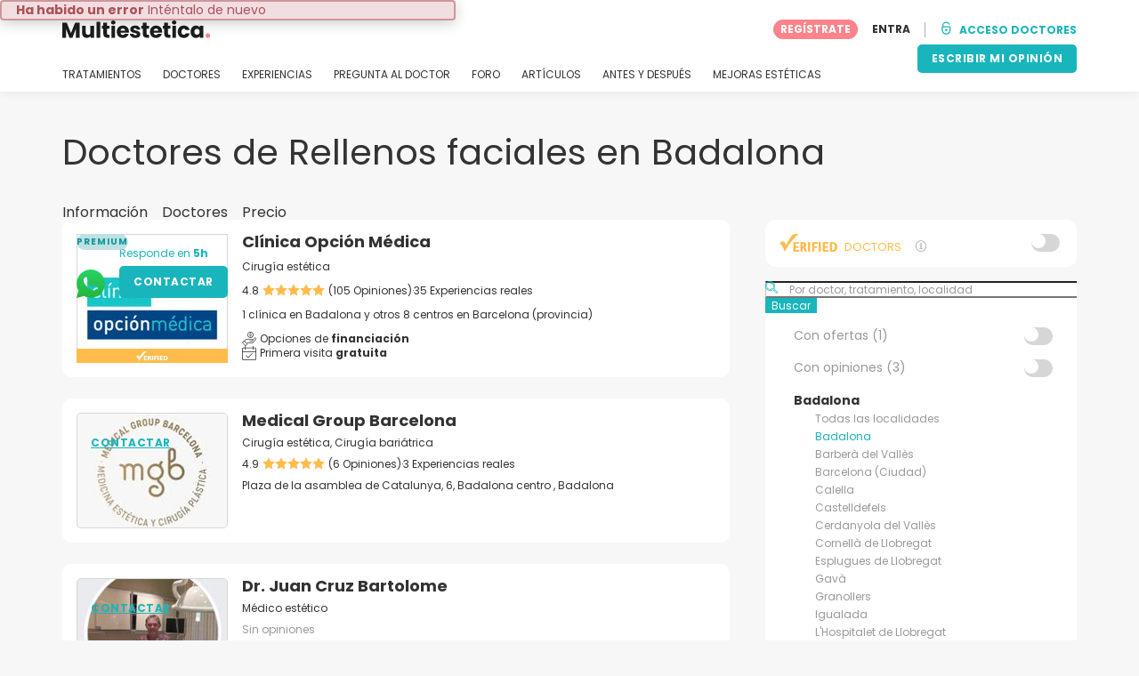

--- FILE ---
content_type: text/html; charset=UTF-8
request_url: https://www.multiestetica.com/centros/rellenos-faciales/badalona
body_size: 16977
content:
<!DOCTYPE html>
<html lang="es-ES" class="desktop" >
<head>
        
<meta charset="utf-8" />
<meta name="viewport" content="width=device-width, minimum-scale=1.0, maximum-scale=1.0"/>

<title>Rellenos faciales en Badalona | Expertos en estética y láser</title>

<link rel="preconnect" href="//static.multiestetica.com" crossorigin>


                    <script async src="https://www.googletagmanager.com/gtag/js?id=G-SPV2V88M73"></script>
    

    <link rel="stylesheet" href="https://static.multiestetica.com/10009282/build/yns/main_general.css">

            <link rel="stylesheet" href="https://static.multiestetica.com/10009282/build/yns/yns_header_nav.css">
        <link rel="stylesheet" href="https://static.multiestetica.com/10009282/build/yns/yns_footer.css">
    
    <link rel="stylesheet" href="https://static.multiestetica.com/10009282/build/yns/5056.css"><link rel="stylesheet" href="https://static.multiestetica.com/10009282/build/yns/company_listing.css">

<script id="js_analytics" type="text/javascript">
    const projectDomain = 'multiestetica.com';

        (function(i,s,o,g,r,a,m){i['GoogleAnalyticsObject']=r;i[r]=i[r]||function(){
        (i[r].q=i[r].q||[]).push(arguments)},i[r].l=1*new Date();a=s.createElement(o),
        m=s.getElementsByTagName(o)[0];a.async=1;a.src=g;m.parentNode.insertBefore(a,m)
    })(window,document,'script','https://www.google-analytics.com/analytics.js','ga');

    window.gaYNS = {
                analyticsPageItems: '4',
                analyticsTreatmentName: 'Rellenos faciales',
        analyticsTreatmentEnglishName: 'Fillers',
        dimensionPath: '/doctors/list/treatment/population',
                gaTracker: 'UA-4541145-1',
                gaTrackerGlobal: 'UA-103658573-1',
        pageType: ''
    };


                !function(f,b,e,v,n,t,s){if(f.fbq)return;n=f.fbq=function(){n.callMethod?
        n.callMethod.apply(n,arguments):n.queue.push(arguments)};if(!f._fbq)f._fbq=n;
        n.push=n;n.loaded=!0;n.version='2.0';n.queue=[];t=b.createElement(e);t.async=!0;
        t.src=v;s=b.getElementsByTagName(e)[0];s.parentNode.insertBefore(t,s)}(window,
        document,'script','https://connect.facebook.net/en_US/fbevents.js');
    

                window.dataLayer = window.dataLayer || [];
        window.gA4Data = window.gA4Data || {};
        window.gA4Data.measurement_id = 'G-SPV2V88M73';
        window.gA4Data.treatmentName = 'Rellenos faciales';
        window.gA4Data.treatmentEnglishName = 'Fillers';
        window.gA4Data.pageItems = '4';
        window.gA4Data.creationDate = '';
        window.gA4Data.brandRelatedId = '';
        window.gA4Data.doctorRelatedId = '';

        function gtag(){dataLayer.push(arguments);}

        // Config GA4
        gtag('js', new Date());

        function getCookie(name) {
            return document.cookie
            .split('; ')
            .find(row => row.startsWith(name))
            ?.split('=')[1] || null;
        }
        const COOKIE_NAME = '_ynsGDPR_';
        const consentCookieValue = getCookie(COOKIE_NAME);

        const defaultConsentConfig = {
            'ad_storage': 'denied',
            'ad_user_data': 'denied',
            'ad_personalization': 'denied',
            'analytics_storage': 'denied',
            'functionality_storage': 'denied',
            'personalization_storage': 'denied',
            'security_storage': 'granted',  // Always granted
        };

        let shouldEnableUrlPassthrough = true;

        if (consentCookieValue) {
            const consent = JSON.parse(decodeURIComponent(consentCookieValue));

            Object.assign(defaultConsentConfig, {
                'ad_storage': consent.marketing ? 'granted' : 'denied',
                'ad_user_data':  consent.marketing ? 'granted' : 'denied',
                'ad_personalization':  consent.marketing ? 'granted' : 'denied',
                'analytics_storage':  consent.analysis ? 'granted' : 'denied',
                'functionality_storage':  consent.functional ? 'granted' : 'denied',
                'personalization_storage':  consent.marketing ? 'granted' : 'denied',
            });

            shouldEnableUrlPassthrough = !(consent.marketing && consent.analysis);
        }
        gtag('consent', 'default', defaultConsentConfig);

        gtag('set', 'url_passthrough', shouldEnableUrlPassthrough);

        data = {};
        data.content_group = '/doctors/list/treatment/population';
        if (window.gA4Data.treatmentName) {
            data.treatment = window.gA4Data.treatmentName;
        }
        if (window.gA4Data.treatmentEnglishName) {
            data.english_treatment = window.gA4Data.treatmentEnglishName;
        }
        if (window.gA4Data.pageItems) {
            data.content_items = window.gA4Data.pageItems;
        }
        if (window.gA4Data.creationDate) {
            data.creation_date = window.gA4Data.creationDate;
        }
        if (window.gA4Data.brandRelatedId) {
            data.brand_related_id = window.gA4Data.brandRelatedId;
        }
        if (window.gA4Data.doctorRelatedId) {
            data.doctor_related_id = window.gA4Data.doctorRelatedId;
        }

        // /_ga=([^;]+)/i.test(document.cookie) ? data.yns_client_id = RegExp.$1.split('.').slice(2).join('.').replace('3','2'): null;
        // /smd5=([^;]+)/i.test(document.cookie) ? data.yns_session_id = RegExp.$1 : null;
        /User=([^;]+)/i.test(document.cookie) ? data.user_id = RegExp.$1 : null;

        gtag('config', window.gA4Data.measurement_id, {
            ...data,
            'cookie_domain': `.${projectDomain}`,
            'linker': {
                'url_passthrough': true
            },
        });
    </script>

<!-- Google Tag Manager -->
<script>(function(w,d,s,l,i){w[l]=w[l]||[];w[l].push({'gtm.start':
            new Date().getTime(),event:'gtm.js'});var f=d.getElementsByTagName(s)[0],
        j=d.createElement(s),dl=l!='dataLayer'?'&l='+l:'';j.async=true;j.src=
        'https://www.googletagmanager.com/gtm.js?id='+i+dl;f.parentNode.insertBefore(j,f);
    })(window,document,'script','dataLayer','GTM-5PCHSHG');</script>
<!-- End Google Tag Manager -->



    <link rel="preload" href="https://static.multiestetica.com/10009282/build/yns/fonts/Poppins-Regular.ad19729d.woff2" as="font" type="font/woff2" crossorigin>
<link rel="preload" href="https://static.multiestetica.com/10009282/build/yns/fonts/Poppins-Bold.dd24d10e.woff2" as="font" type="font/woff2" crossorigin>
<link rel="preload" href="https://static.multiestetica.com/10009282/build/yns/fonts/YNS_icons.e0995834.woff2" as="font" type="font/woff2" crossorigin>




<link rel="dns-prefetch" href="//fonts.googleapis.com">
<link rel="dns-prefetch" href="//www.googleadservices.com">
<link rel="dns-prefetch" href="//pagead2.googlesyndication.com">
<link rel="dns-prefetch" href="//tpc.googlesyndication.com">
<link rel="dns-prefetch" href="//connect.facebook.net">
<link rel="dns-prefetch" href="//www.google-analytics.com">
<link rel="dns-prefetch" href="//www.googletagmanager.com">
<link rel="dns-prefetch" href="//cdnjs.cloudflare.com">
<link rel="dns-prefetch" href="//googleads.g.doubleclick.net">
<link rel="dns-prefetch" href="//stats.g.doubleclick.net">
<link rel="dns-prefetch" href="//www.google.com">
<link rel="dns-prefetch" href="//js-agent.newrelic.com">
<link rel="dns-prefetch" href="//bam.nr-data.net">
<link rel="dns-prefetch" href="//cdn.livechatinc.com">
<link rel="dns-prefetch" href="//secure.livechatinc.com">
<link rel="dns-prefetch" href="//accounts.livechatinc.com">
<link rel="dns-prefetch" href="//analytics.tiktok.com">


<meta name="google-site-verification" content="tFyTp0vI7okiPZHCNULlmh7C5U50LrLFGa80eFdgZA8"/>
<meta name="robots" content="index, follow"/>    <meta name="description" content="Encuentra especialistas en Rellenos faciales en Badalona. Información, precios, fotos y opiniones verificadas."/>
<meta name="apple-itunes-app" content="app-id=1149340927, app-argument=https://www.multiestetica.com/centros/rellenos-faciales/badalona">

            <link rel="canonical" href="https://www.multiestetica.com/centros/rellenos-faciales/badalona"/>
    


    <script async src="https://securepubads.g.doubleclick.net/tag/js/gpt.js"></script>
    <script>
                const decode = function (e) {
            return decodeURIComponent(e)
        }, leftTrim = function (e) {
            return e.replace(/^\s+/, "")
        }, coIsset = function (e) {
            return -1 !== window.document.cookie.indexOf(e + "=")
        }, coGet = function (e) {
            const n = document.cookie.split(";");
            let t = "", o = "", c = [];
            for (let i = 0; i < n.length; i++) if (o = (c = (t = n[i].replace(/^\s+/, "")).split("=")).shift(), t = c.join("="), e === o) return decode(t);
            return ""
        };

                window.loadSlots = false;
        window.googletag = window.googletag || {cmd: []};

        googletag.cmd.push(function () {
            let DISABLE_COOKIES = 1;

                            googletag.defineSlot('/21674600035/AU_ES_420x420_GENERAL', [420, 420], 'div-gpt-ad-21868213301-0').addService(googletag.pubads());
                                                    googletag.pubads().enableSingleRequest();
            googletag.pubads().setTargeting('country', ['es'])
                                            .setTargeting('treatment', ['rellenos-faciales'])
                                                            .setTargeting('city_name', ['badalona'])
                                                            .setTargeting('area2_name', ['barcelona'])
                                                            .setTargeting('section', ['/doctors/list/treatment/population']);

            if (coIsset('_ynsGDPR_')) {
                const segmentationEnabled = JSON.parse(coGet('_ynsGDPR_')).segmentation;
                DISABLE_COOKIES = segmentationEnabled ? 0 : 1;
            }

            googletag.pubads().setCookieOptions(DISABLE_COOKIES);
            googletag.pubads().collapseEmptyDivs(true);
            googletag.pubads().addEventListener('slotOnload', function (event) {
                window.loadSlots = true;
            });

            googletag.enableServices();
        });
    </script>


<link rel="manifest" href="/manifest.webmanifest"/>

    <base href="https://www.multiestetica.com">
</head>

<body id="company_listing"        data-meta="treatment_card"              data-show-sensitive-content="false"
      class="        "
>
            
    <header class="header-nav header-nav--desktop u-flex">
        <div class="container-layout">
            <div class="header-nav__top u-flex u-flex-justify-between u-flex-align-items-center">
                                <a href="/"
                   class="header-nav__logo u-flex u-flex-align-items-center"
                   title="Estética"
                >
                    <img src="https://static.multiestetica.com/img/img_et/logo/ES/logo.svg"
                         width="166"
                         height="20"
                         alt="Estética"
                    />
                </a>
                
                                

                                <div id="jsv-nav-user-menu-new">
                    <div class="nav-user-menu"><ul
                class="nav-user-menu--not-logged nav-user-menu__links u-flex u-flex-align-items-center u-p--0"
                data-role="nav-user-menu-not-logged"
            ><li class="nav-user-menu__users-register"><span
                        data-href="/profile/register"
                        rel="nofollow"
                        class="nav-user-menu__users-register-btn u-font--bold u-flex u-flex-align-items-center u-flex-justify-center u-render__cursor--pointer u-render__border-none internal-span-link"
                        aria-label="Regístrate en Multiestetica.com"
                        data-role="nav-user-register-btn"
                    >
                        REGÍSTRATE
                    </span></li><li class="nav-user-menu__users-login"><span
                        data-href="/profile/login?rurl=https://www.multiestetica.com/centros/rellenos-faciales/badalona"
                        rel="nofollow"
                        class="btn--primary btn--white u-ml--2 u-font--bold u-render__border-none internal-span-link"
                        data-role="nav-user-login-btn"
                    >
                        ENTRA
                    </span></li><li class="nav-user-menu__doctors u-ml--2 u-pl--2"><i
                        class="yns-icon-unlocked u-font--bold"
                        aria-hidden="true"
                    ></i><span
                        data-href="/front/user_account/login"
                        rel="nofollow"
                        class="u-ml--1 u-font--bold u-render__border-none btn--basic u-render__underline-none internal-span-link"
                    >ACCESO DOCTORES</span></li></ul></div>
                </div>
            </div>

                        <nav role="navigation" class="u-flex u-flex-justify-between">
                <ul class="header-nav__list u-mt--3 u-pl--0" data-role="header-nav-list">
                                        <li class="header-nav__list-item header-nav__sublist-parent u-render__position--relative">
                        <a class="header-nav__list-link u-pb--1 "
                           href="https://www.multiestetica.com/tratamientos"
                           data-link="treatment_list"
                        >
                            TRATAMIENTOS
                        </a>

                                                        
    <div class="header-nav__sublist ">
        <div class="u-text--nowrap">
            <span class="header-nav__sublist-label u-font--bold u-mr--1">Tratamientos más populares</span>
            <a href="https://www.multiestetica.com/tratamientos" class="header-nav__sublist-link-all u-font--bold u-text--nowrap js-ga-link"
               data-ga-ev="Main menu|View all treatments|Ver todos">
                                    Ver todos
                            </a>
        </div>
        <ul class="u-p--0">
                                                                                                                                                                                                        <li>
                    <a href="https://www.multiestetica.com/tratamientos/abdominoplastia"
                       class="header-nav__sublist-link u-text--ellipsis js-ga-link"
                       data-ga-ev="Main menu|Go to treatment item|Abdominoplastia">
                        Abdominoplastia
                    </a>
                </li>
                                                                                                                                                                                                        <li>
                    <a href="https://www.multiestetica.com/tratamientos/acido-hialuronico"
                       class="header-nav__sublist-link u-text--ellipsis js-ga-link"
                       data-ga-ev="Main menu|Go to treatment item|Ácido hialurónico">
                        Ácido hialurónico
                    </a>
                </li>
                                                                                                                                                                                                        <li>
                    <a href="https://www.multiestetica.com/tratamientos/aumento-senos"
                       class="header-nav__sublist-link u-text--ellipsis js-ga-link"
                       data-ga-ev="Main menu|Go to treatment item|Aumento de pecho">
                        Aumento de pecho
                    </a>
                </li>
                                                                                                                                                                                                        <li>
                    <a href="https://www.multiestetica.com/tratamientos/aumento-labios"
                       class="header-nav__sublist-link u-text--ellipsis js-ga-link"
                       data-ga-ev="Main menu|Go to treatment item|Aumento labios">
                        Aumento labios
                    </a>
                </li>
                                                                                                                                                                                                        <li>
                    <a href="https://www.multiestetica.com/tratamientos/balon-gastrico"
                       class="header-nav__sublist-link u-text--ellipsis js-ga-link"
                       data-ga-ev="Main menu|Go to treatment item|Balón gástrico">
                        Balón gástrico
                    </a>
                </li>
                                                                                                                                                                                                        <li>
                    <a href="https://www.multiestetica.com/tratamientos/blefaroplastia"
                       class="header-nav__sublist-link u-text--ellipsis js-ga-link"
                       data-ga-ev="Main menu|Go to treatment item|Blefaroplastia">
                        Blefaroplastia
                    </a>
                </li>
                                                                                                                                                                                                        <li>
                    <a href="https://www.multiestetica.com/tratamientos/lipoescultura"
                       class="header-nav__sublist-link u-text--ellipsis js-ga-link"
                       data-ga-ev="Main menu|Go to treatment item|Lipoescultura">
                        Lipoescultura
                    </a>
                </li>
                                                                                                                                                                                                        <li>
                    <a href="https://www.multiestetica.com/tratamientos/liposuccion"
                       class="header-nav__sublist-link u-text--ellipsis js-ga-link"
                       data-ga-ev="Main menu|Go to treatment item|Liposucción">
                        Liposucción
                    </a>
                </li>
                                                                                                                                                                                                        <li>
                    <a href="https://www.multiestetica.com/tratamientos/pose-reduccion-de-estomago"
                       class="header-nav__sublist-link u-text--ellipsis js-ga-link"
                       data-ga-ev="Main menu|Go to treatment item|POSE Reducción de estómago">
                        POSE Reducción de estómago
                    </a>
                </li>
                                                                                                                                                                                                        <li>
                    <a href="https://www.multiestetica.com/tratamientos/rinoplastia"
                       class="header-nav__sublist-link u-text--ellipsis js-ga-link"
                       data-ga-ev="Main menu|Go to treatment item|Rinoplastia">
                        Rinoplastia
                    </a>
                </li>
                    </ul>
    </div>

                                            </li>

                                        <li class="header-nav__list-item header-nav__sublist-parent u-render__position--relative">
                        <a href="https://www.multiestetica.com/centros"
                           class="header-nav__list-link u-pb--1 "
                           data-link="company_listing"
                        >
                            DOCTORES
                        </a>

                                                        
    <div class="header-nav__sublist ">
        <div class="u-text--nowrap">
            <span class="header-nav__sublist-label u-font--bold u-mr--1">Doctores por tratamiento y localidad</span>
            <a href="https://www.multiestetica.com/centros" class="header-nav__sublist-link-all u-font--bold u-text--nowrap js-ga-link"
               data-ga-ev="Main menu|View all doctors|Ver todos">
                                    Ver todos
                            </a>
        </div>
        <ul class="u-p--0">
                                                                                                                                                                                                                                                    <li>
                    <a href="https://www.multiestetica.com/centros/aumento-senos/madrid"
                       class="header-nav__sublist-link u-text--ellipsis js-ga-link"
                       data-ga-ev="Main menu|Go to doctors list treatment area2|Aumento de pecho en Madrid">
                        Aumento de pecho en Madrid
                    </a>
                </li>
                                                                                                                                                                                                                                                    <li>
                    <a href="https://www.multiestetica.com/centros/aumento-senos/valencia"
                       class="header-nav__sublist-link u-text--ellipsis js-ga-link"
                       data-ga-ev="Main menu|Go to doctors list treatment area2|Aumento de pecho en Valencia">
                        Aumento de pecho en Valencia
                    </a>
                </li>
                                                                                                                                                                                                                                                    <li>
                    <a href="https://www.multiestetica.com/centros/aumento-senos/malaga"
                       class="header-nav__sublist-link u-text--ellipsis js-ga-link"
                       data-ga-ev="Main menu|Go to doctors list treatment area2|Aumento de pecho en Málaga">
                        Aumento de pecho en Málaga
                    </a>
                </li>
                                                                                                                                                                                                                                                    <li>
                    <a href="https://www.multiestetica.com/centros/abdominoplastia/barcelona"
                       class="header-nav__sublist-link u-text--ellipsis js-ga-link"
                       data-ga-ev="Main menu|Go to doctors list treatment area2|Abdominoplastia en Barcelona">
                        Abdominoplastia en Barcelona
                    </a>
                </li>
                                                                                                                                                                                                                                                    <li>
                    <a href="https://www.multiestetica.com/centros/abdominoplastia/madrid"
                       class="header-nav__sublist-link u-text--ellipsis js-ga-link"
                       data-ga-ev="Main menu|Go to doctors list treatment area2|Abdominoplastia en Madrid">
                        Abdominoplastia en Madrid
                    </a>
                </li>
                                                                                                                                                                                                                                                    <li>
                    <a href="https://www.multiestetica.com/centros/liposuccion/madrid"
                       class="header-nav__sublist-link u-text--ellipsis js-ga-link"
                       data-ga-ev="Main menu|Go to doctors list treatment area2|Liposucción en Madrid">
                        Liposucción en Madrid
                    </a>
                </li>
                                                                                                                                                                                                                                                    <li>
                    <a href="https://www.multiestetica.com/centros/liposuccion/barcelona"
                       class="header-nav__sublist-link u-text--ellipsis js-ga-link"
                       data-ga-ev="Main menu|Go to doctors list treatment area2|Liposucción en Barcelona">
                        Liposucción en Barcelona
                    </a>
                </li>
                                                                                                                                                                                                                                                    <li>
                    <a href="https://www.multiestetica.com/centros/liposuccion/valencia"
                       class="header-nav__sublist-link u-text--ellipsis js-ga-link"
                       data-ga-ev="Main menu|Go to doctors list treatment area2|Liposucción en Valencia">
                        Liposucción en Valencia
                    </a>
                </li>
                                                                                                                                                                                                                                                    <li>
                    <a href="https://www.multiestetica.com/centros/rinoplastia/barcelona"
                       class="header-nav__sublist-link u-text--ellipsis js-ga-link"
                       data-ga-ev="Main menu|Go to doctors list treatment area2|Rinoplastia en Barcelona">
                        Rinoplastia en Barcelona
                    </a>
                </li>
                                                                                                                                                                                                                                                    <li>
                    <a href="https://www.multiestetica.com/centros/rinoplastia/madrid"
                       class="header-nav__sublist-link u-text--ellipsis js-ga-link"
                       data-ga-ev="Main menu|Go to doctors list treatment area2|Rinoplastia en Madrid">
                        Rinoplastia en Madrid
                    </a>
                </li>
                    </ul>
    </div>

                                            </li>

                                                                <li class="header-nav__list-item header-nav__sublist-parent u-render__position--relative">
                            <a class="header-nav__list-link u-pb--1 "
                               href="https://www.multiestetica.com/experiencias"
                               data-link="experiences-home"
                               data-role="experiences-navigation-tab"
                            >
                                EXPERIENCIAS
                            </a>

                                                                
    <div class="header-nav__sublist ">
        <div class="u-text--nowrap">
            <span class="header-nav__sublist-label u-font--bold u-mr--1">Tratamientos con más experiencias</span>
            <a href="https://www.multiestetica.com/experiencias" class="header-nav__sublist-link-all u-font--bold u-text--nowrap js-ga-link"
               data-ga-ev="Main menu|View all experiences|Ver todos">
                                    Ver todos
                            </a>
        </div>
        <ul class="u-p--0">
                                                                                                                                                                                                        <li>
                    <a href="https://www.multiestetica.com/experiencias/abdominoplastia"
                       class="header-nav__sublist-link u-text--ellipsis js-ga-link"
                       data-ga-ev="Main menu|Go to treatment experience list|Experiencias sobre Abdominoplastia">
                        Experiencias sobre Abdominoplastia
                    </a>
                </li>
                                                                                                                                                                                                        <li>
                    <a href="https://www.multiestetica.com/experiencias/acido-hialuronico"
                       class="header-nav__sublist-link u-text--ellipsis js-ga-link"
                       data-ga-ev="Main menu|Go to treatment experience list|Experiencias sobre Ácido hialurónico">
                        Experiencias sobre Ácido hialurónico
                    </a>
                </li>
                                                                                                                                                                                                        <li>
                    <a href="https://www.multiestetica.com/experiencias/aumento-senos"
                       class="header-nav__sublist-link u-text--ellipsis js-ga-link"
                       data-ga-ev="Main menu|Go to treatment experience list|Experiencias sobre Aumento de pecho">
                        Experiencias sobre Aumento de pecho
                    </a>
                </li>
                                                                                                                                                                                                        <li>
                    <a href="https://www.multiestetica.com/experiencias/aumento-labios"
                       class="header-nav__sublist-link u-text--ellipsis js-ga-link"
                       data-ga-ev="Main menu|Go to treatment experience list|Experiencias sobre Aumento labios">
                        Experiencias sobre Aumento labios
                    </a>
                </li>
                                                                                                                                                                                                        <li>
                    <a href="https://www.multiestetica.com/experiencias/blefaroplastia"
                       class="header-nav__sublist-link u-text--ellipsis js-ga-link"
                       data-ga-ev="Main menu|Go to treatment experience list|Experiencias sobre Blefaroplastia">
                        Experiencias sobre Blefaroplastia
                    </a>
                </li>
                                                                                                                                                                                                        <li>
                    <a href="https://www.multiestetica.com/experiencias/labioplastia"
                       class="header-nav__sublist-link u-text--ellipsis js-ga-link"
                       data-ga-ev="Main menu|Go to treatment experience list|Experiencias sobre Labioplastia">
                        Experiencias sobre Labioplastia
                    </a>
                </li>
                                                                                                                                                                                                        <li>
                    <a href="https://www.multiestetica.com/experiencias/lipoescultura"
                       class="header-nav__sublist-link u-text--ellipsis js-ga-link"
                       data-ga-ev="Main menu|Go to treatment experience list|Experiencias sobre Lipoescultura">
                        Experiencias sobre Lipoescultura
                    </a>
                </li>
                                                                                                                                                                                                        <li>
                    <a href="https://www.multiestetica.com/experiencias/mastopexia"
                       class="header-nav__sublist-link u-text--ellipsis js-ga-link"
                       data-ga-ev="Main menu|Go to treatment experience list|Experiencias sobre Mastopexia">
                        Experiencias sobre Mastopexia
                    </a>
                </li>
                                                                                                                                                                                                        <li>
                    <a href="https://www.multiestetica.com/experiencias/otoplastia"
                       class="header-nav__sublist-link u-text--ellipsis js-ga-link"
                       data-ga-ev="Main menu|Go to treatment experience list|Experiencias sobre Otoplastia">
                        Experiencias sobre Otoplastia
                    </a>
                </li>
                                                                                                                                                                                                        <li>
                    <a href="https://www.multiestetica.com/experiencias/rinoplastia"
                       class="header-nav__sublist-link u-text--ellipsis js-ga-link"
                       data-ga-ev="Main menu|Go to treatment experience list|Experiencias sobre Rinoplastia">
                        Experiencias sobre Rinoplastia
                    </a>
                </li>
                    </ul>
    </div>

                                                    </li>
                    
                                                                <li class="header-nav__list-item header-nav__sublist-parent u-render__position--relative">
                            <a class="header-nav__list-link u-pb--1 "
                               href="https://www.multiestetica.com/consultas"
                               data-link="qanda_home"
                            >
                                PREGUNTA AL DOCTOR
                            </a>

                                                                
    <div class="header-nav__sublist ">
        <div class="u-text--nowrap">
            <span class="header-nav__sublist-label u-font--bold u-mr--1">Tratamientos con más preguntas</span>
            <a href="https://www.multiestetica.com/consultas" class="header-nav__sublist-link-all u-font--bold u-text--nowrap js-ga-link"
               data-ga-ev="Main menu|View all qanda|Ver todos">
                                    Ver todos
                            </a>
        </div>
        <ul class="u-p--0">
                                                                                                                                                                                                        <li>
                    <a href="https://www.multiestetica.com/consultas/abdominoplastia"
                       class="header-nav__sublist-link u-text--ellipsis js-ga-link"
                       data-ga-ev="Main menu|Go to treatment qanda|Preguntas sobre Abdominoplastia">
                        Preguntas sobre Abdominoplastia
                    </a>
                </li>
                                                                                                                                                                                                        <li>
                    <a href="https://www.multiestetica.com/consultas/acido-hialuronico"
                       class="header-nav__sublist-link u-text--ellipsis js-ga-link"
                       data-ga-ev="Main menu|Go to treatment qanda|Preguntas sobre Ácido hialurónico">
                        Preguntas sobre Ácido hialurónico
                    </a>
                </li>
                                                                                                                                                                                                        <li>
                    <a href="https://www.multiestetica.com/consultas/aumento-senos"
                       class="header-nav__sublist-link u-text--ellipsis js-ga-link"
                       data-ga-ev="Main menu|Go to treatment qanda|Preguntas sobre Aumento de pecho">
                        Preguntas sobre Aumento de pecho
                    </a>
                </li>
                                                                                                                                                                                                        <li>
                    <a href="https://www.multiestetica.com/consultas/aumento-labios"
                       class="header-nav__sublist-link u-text--ellipsis js-ga-link"
                       data-ga-ev="Main menu|Go to treatment qanda|Preguntas sobre Aumento labios">
                        Preguntas sobre Aumento labios
                    </a>
                </li>
                                                                                                                                                                                                        <li>
                    <a href="https://www.multiestetica.com/consultas/hilos-tensores"
                       class="header-nav__sublist-link u-text--ellipsis js-ga-link"
                       data-ga-ev="Main menu|Go to treatment qanda|Preguntas sobre Hilos tensores">
                        Preguntas sobre Hilos tensores
                    </a>
                </li>
                                                                                                                                                                                                        <li>
                    <a href="https://www.multiestetica.com/consultas/lipoescultura"
                       class="header-nav__sublist-link u-text--ellipsis js-ga-link"
                       data-ga-ev="Main menu|Go to treatment qanda|Preguntas sobre Lipoescultura">
                        Preguntas sobre Lipoescultura
                    </a>
                </li>
                                                                                                                                                                                                        <li>
                    <a href="https://www.multiestetica.com/consultas/liposuccion"
                       class="header-nav__sublist-link u-text--ellipsis js-ga-link"
                       data-ga-ev="Main menu|Go to treatment qanda|Preguntas sobre Liposucción">
                        Preguntas sobre Liposucción
                    </a>
                </li>
                                                                                                                                                                                                        <li>
                    <a href="https://www.multiestetica.com/consultas/mastopexia"
                       class="header-nav__sublist-link u-text--ellipsis js-ga-link"
                       data-ga-ev="Main menu|Go to treatment qanda|Preguntas sobre Mastopexia">
                        Preguntas sobre Mastopexia
                    </a>
                </li>
                                                                                                                                                                                                        <li>
                    <a href="https://www.multiestetica.com/consultas/rejuvenecimiento-facial"
                       class="header-nav__sublist-link u-text--ellipsis js-ga-link"
                       data-ga-ev="Main menu|Go to treatment qanda|Preguntas sobre Rejuvenecimiento facial">
                        Preguntas sobre Rejuvenecimiento facial
                    </a>
                </li>
                                                                                                                                                                                                        <li>
                    <a href="https://www.multiestetica.com/consultas/rinoplastia"
                       class="header-nav__sublist-link u-text--ellipsis js-ga-link"
                       data-ga-ev="Main menu|Go to treatment qanda|Preguntas sobre Rinoplastia">
                        Preguntas sobre Rinoplastia
                    </a>
                </li>
                    </ul>
    </div>

                                                    </li>
                    
                                                                <li class="header-nav__list-item">
                            <a class="header-nav__list-link u-pb--1 "
                               href="https://forum.multiestetica.com/"
                               data-link="forum-list-categories"
                            >
                                FORO
                            </a>
                        </li>
                    
                                        <li class="header-nav__list-item">
                        <a class="header-nav__list-link u-pb--1 "
                           href="https://www.multiestetica.com/articulos"
                           data-link="article-home"
                        >
                            ARTÍCULOS
                        </a>
                    </li>

                                                                <li class="header-nav__list-item">
                            <a class="header-nav__list-link u-pb--1 "
                               href="https://www.multiestetica.com/antes-y-despues"
                               data-link="gallery-listing"
                            >
                                ANTES Y DESPUÉS
                            </a>
                        </li>
                    
                                        <li class="header-nav__list-item">
                        <a class="header-nav__list-link u-pb--1 "
                           href="https://www.multiestetica.com/mejoras-esteticas"
                           data-link="concern_list"
                        >
                            MEJORAS ESTÉTICAS
                        </a>
                    </li>
                </ul>

                                                        <div class="u-my--1">
                        <button
                            data-com-id="0"
                            data-treatment-id="0"
                            data-source="14"
                            class="btn-header btn-header--primary u-render__display--none js-experience-review-selector js-show-for-patients js-ga-link"
                                
    data-ga-category="click"
    data-ga-props="{&quot;action&quot;:&quot;share experience&quot;,&quot;cta&quot;:&quot;navigation button&quot;,&quot;content_group&quot;:&quot;\/doctors\/list\/treatment\/population&quot;}"

                        >ESCRIBIR MI OPINIÓN</button>
                    </div>
                            </nav>
        </div>
    </header>

    
    <div id="remarketing" data-section="company_list"
        data-sev-id="1173"        data-ae2-id="9" />

    <div class="container-layout">
                                    <div class="u-mt--5 d:u-mt--6 u-mb--4 d:u-mb--5 u-flex u-flex--gap-8 d:u-flex--gap-16">
                <h1 class="u-font--regular u-m--0">
                    Doctores de Rellenos faciales en Badalona
                </h1>

                                                        <div class="btn--rounded bookmark-btn u-flex-none u-render__display--none">
                        <div
                            id="jsv-bookmark-btn-1173"
                            class="jsv-bookmark-btn u-flex u-flex-align-items-center u-flex-justify-center u-render__cursor--pointer"
                            data-treatment-id="1173"
                        ></div>
                    </div>
                            </div>

                                        <nav>
    <ul class="u-flex u-p--0">
                                    <li class="tabs__item u-mr--2">
                    <a href="https://www.multiestetica.com/tratamientos/rellenos-faciales"
                       class="tabs__item-link u-color--grey-carbon"
                       data-role="tab_home"
                    >
                        Información
                    </a>
                </li>
                                                <li class="tabs__item u-mr--2">
                    <a href="/centros/rellenos-faciales"
                       class="tabs__item-link u-color--grey-carbon tabs__item-link--active"
                       data-role="tab_companies"
                    >
                        Doctores
                    </a>
                </li>
                                                <li class="tabs__item ">
                    <a href="/precios/rellenos-faciales"
                       class="tabs__item-link u-color--grey-carbon"
                       data-role="tab_pricing"
                    >
                        Precio
                    </a>
                </li>
                        </ul>
</nav>

                    
        <div class="container-layout__grid has-sidebar">
            <div class="container-layout__content">                                
                                
                                <div class="company-listing__loop js_companies_container">
                    
 
<script
        id="ga-listing-data-1"
        type="application/ld+json"
>
            {
        "items": [
                                    {
                    "content_group": "/doctors/list/treatment/population",
                    "index": "0",
                    "item_area2": "Barcelona",
                    "item_category": "premium",
                    "item_category2": "center",
                    "item_category3": "B",
                    "item_category4": "",
                    "item_id": "90802",
                    "item_list_id": "fillers_in_badalona",
                    "item_list_name": "Fillers in Badalona",
                    "item_name": "Clínica Opción Médica",
                    "item_population": "Badalona",
                    "item_treatment": "Fillers",
                    "page_index": "1"
                },
                                    {
                    "content_group": "/doctors/list/treatment/population",
                    "index": "1",
                    "item_area2": "Barcelona",
                    "item_category": "basic",
                    "item_category2": "center",
                    "item_category3": "",
                    "item_category4": "",
                    "item_id": "346416",
                    "item_list_id": "fillers_in_badalona",
                    "item_list_name": "Fillers in Badalona",
                    "item_name": "Medical Group Barcelona",
                    "item_population": "Badalona",
                    "item_treatment": "Fillers",
                    "page_index": "1"
                },
                                    {
                    "content_group": "/doctors/list/treatment/population",
                    "index": "2",
                    "item_area2": "Barcelona",
                    "item_category": "basic",
                    "item_category2": "doctor",
                    "item_category3": "",
                    "item_category4": "",
                    "item_id": "352448",
                    "item_list_id": "fillers_in_badalona",
                    "item_list_name": "Fillers in Badalona",
                    "item_name": "Dr. Juan Cruz Bartolome",
                    "item_population": "Badalona",
                    "item_treatment": "Fillers",
                    "page_index": "1"
                },
                                    {
                    "content_group": "/doctors/list/treatment/population",
                    "index": "3",
                    "item_area2": "Barcelona",
                    "item_category": "basic",
                    "item_category2": "center",
                    "item_category3": "",
                    "item_category4": "",
                    "item_id": "184511",
                    "item_list_id": "fillers_in_badalona",
                    "item_list_name": "Fillers in Badalona",
                    "item_name": "Clínica CIME",
                    "item_population": "Badalona",
                    "item_treatment": "Fillers",
                    "page_index": "1"
                }
        ],
    "item_list_id": "fillers_in_badalona",
        "item_list_name": "Fillers in Badalona"
    }
</script>

            
        

<article
    id="li_1"
    class="u-bg--white u-radius--10 u-p--2 u-render__position--relative js_customer_content"
    data-company-id="90802"
    data-appointment="not_showing"
    data-company-ordinal="1"
    data-role="company list item"
    data-type="premium"
    data-global-offer="1"
>
     


<div class="company-miniature">
                            

                
    <span
        class="bookmark bookmark--premium u-font--bold u-px--1 u-render__position--absolute"
        data-role="company-chip"
    >
        Premium
    </span>

            
        <div class="company-miniature__picture">
        



    <div class="company-logo u-flex u-flex-col u-flex-none ">

                                    
            <a href="https://www.multiestetica.com/centros/clinica-opcion-medica"
                                            
    data-ga-category="view_item"
    data-ga-props="{&quot;action&quot;:&quot;go to doctor card&quot;,&quot;content_group&quot;:&quot;\/doctors\/list\/treatment\/population&quot;,&quot;cta&quot;:&quot;list item image&quot;,&quot;doctor_id&quot;:90802,&quot;items&quot;:[{&quot;content_group&quot;:&quot;\/doctors\/list\/treatment\/population&quot;,&quot;index&quot;:0,&quot;item_area2&quot;:&quot;Barcelona&quot;,&quot;item_category&quot;:&quot;premium&quot;,&quot;item_category2&quot;:&quot;center&quot;,&quot;item_category3&quot;:&quot;B&quot;,&quot;item_category4&quot;:null,&quot;item_id&quot;:90802,&quot;item_list_id&quot;:&quot;fillers_in_badalona&quot;,&quot;item_list_name&quot;:&quot;Fillers in Badalona&quot;,&quot;item_name&quot;:&quot;Cl\u00ednica Opci\u00f3n M\u00e9dica&quot;,&quot;item_population&quot;:&quot;Badalona&quot;,&quot;item_treatment&quot;:&quot;Fillers&quot;,&quot;page_index&quot;:1}],&quot;user_id&quot;:null}"

                        data-role="company-logo"
                            class="js-ga-link"
                    >
    
            <picture class="company-logo__picture u-render__overflow--hidden u-flex-none skeleton skeleton--top-r5 company-logo__picture--verified"><source srcset="//static.multiestetica.com/site/company/bf/90802/logo/clinica-opcion-medica_li1.webp?timestamp=1762514001"
                        type="image/webp"
                ><source srcset="//static.multiestetica.com/site/company/bf/90802/logo/clinica-opcion-medica_li1.jpg?timestamp=1762514001"
                        type="image/jpg"
                ><img src="//static.multiestetica.com/site/company/bf/90802/logo/clinica-opcion-medica_li1.jpg?timestamp=1762514001"
                 alt="Clínica Opción Médica"
                                
                                
                                
                                
                                
                                
                                                    width="168"
                
                                                    height="128"
                
                                                    loading="eager"
                
                                
                                                    decoding="async"
                
                                
                                            /></picture>

            </a>
    
                        <div
                class="company-tag company-tag--verified u-flex u-flex-align-items-center u-flex-justify-center u-render__cursor--pointer jsv-modal-message"
                data-role="company-verified"
                                    data-modal-type="verified"
                    data-external-close="true"
                            >
                <i class="yns-icon-verified" aria-hidden="true"></i>
            </div>
            
</div>
    </div>

        <h3 class="company-miniature__name u-font--bold u-mt--0 u-mb--1">
        <a
            href="https://www.multiestetica.com/centros/clinica-opcion-medica"
            class="company-miniature__name-link js-ga-link"
                                
    data-ga-category="view_item"
    data-ga-props="{&quot;action&quot;:&quot;go to doctor card&quot;,&quot;content_group&quot;:&quot;\/doctors\/list\/treatment\/population&quot;,&quot;cta&quot;:&quot;list item name&quot;,&quot;doctor_id&quot;:90802,&quot;items&quot;:[{&quot;content_group&quot;:&quot;\/doctors\/list\/treatment\/population&quot;,&quot;index&quot;:0,&quot;item_area2&quot;:&quot;Barcelona&quot;,&quot;item_category&quot;:&quot;premium&quot;,&quot;item_category2&quot;:&quot;center&quot;,&quot;item_category3&quot;:&quot;B&quot;,&quot;item_category4&quot;:null,&quot;item_id&quot;:90802,&quot;item_list_id&quot;:&quot;fillers_in_badalona&quot;,&quot;item_list_name&quot;:&quot;Fillers in Badalona&quot;,&quot;item_name&quot;:&quot;Cl\u00ednica Opci\u00f3n M\u00e9dica&quot;,&quot;item_population&quot;:&quot;Badalona&quot;,&quot;item_treatment&quot;:&quot;Fillers&quot;,&quot;page_index&quot;:1}],&quot;user_id&quot;:null}"

                        data-role="company-title"
                    >
            Clínica Opción Médica
        </a>
    </h3>

                <div class="company-miniature__specialities u-mb--1">
                                        Cirugía estética            
                    </div>
    
        <div
        class="company-miniature__rating u-flex u-flex-align-items-baseline u-flex-wrap u-mb--1"
        data-role="company-rating"
    >
                    
            

    <div
                        class="stars u-flex u-flex-align-items-center u-flex-none u-flex-wrap"
                        data-role="company-stars"
                    ><div class="u-flex u-flex-align-items-center u-flex-none"><span class="u-mr--05">4.8</span><div
            class="stars__icons "
                    ><i class="yns-icon-star-full" aria-hidden="true"></i><i class="yns-icon-star-full" aria-hidden="true"></i><i class="yns-icon-star-full" aria-hidden="true"></i><i class="yns-icon-star-full" aria-hidden="true"></i><i class="yns-icon-star-full" aria-hidden="true"></i></div></div><div data-role="company-reviews">(105 Opiniones)</div></div>

                                    <span class="company-miniature__separator">·</span>
            <span data-role="company-stories">35 Experiencias reales</span>
            </div>

        <div
        class="company-miniature__location u-text__line-clamp--2 u-mb--1"
        data-role="company-location"
    >
                                1 clínica en Badalona y otros 8 centros en Barcelona (provincia)
    </div>

                <div class="company-miniature__details u-flex u-flex-col">

                        
                                        <div class="u-flex u-flex-align-items-center">
                    <i class="company-miniature__details-icon yns-icon-financing" aria-hidden="true"></i>
                    <span>Opciones de <strong>financiación</strong></span>
                </div>
            
                                        <div class="u-flex u-flex-align-items-center">
                    <i class="company-miniature__details-icon yns-icon-schedule" aria-hidden="true"></i>
                    <span>Primera visita <strong>gratuita</strong></span>
                </div>
            
                        
                                </div>
    
        <div class="company-miniature__bottom u-flex u-flex-justify-end u-flex-align-items-end">

                

        <div class="u-flex u-flex u-flex-align-items-end u-ml--auto">

                                        
<button
        type="button"
        data-href="/lead/whatsapp/90802?source=99"
                class="u-p--0 u-bg--transparent u-render__border-none internal-span-link js-ga-link u-mr--2"
        data-role=whatsapp-lead-button
        data-referrer="https://www.multiestetica.com/centros/rellenos-faciales/badalona"
                        
    data-ga-category="look_for_a_doctor"
    data-ga-props="{&quot;user_id&quot;:null,&quot;doctor_id&quot;:90802,&quot;action&quot;:&quot;ask for a lead&quot;,&quot;cta&quot;:&quot;company list lead button whatsapp&quot;,&quot;content_group&quot;:&quot;\/doctors\/list\/treatment\/population&quot;,&quot;doctor_plan&quot;:&quot;premium&quot;}"

        >
    <img
        src="https://static.multiestetica.com/img/img_et/default/whatsApp.svg"
        height="32"
        alt="WhatsApp"
    />
</button>

            
            <div class="u-flex u-flex-col u-flex-align-items-end">
                                                    <div class="company-miniature__respond u-mb--1 u-mr--05"
                         data-role="company-response-time"
                    >
                                                    Responde en <b>5h</b>
                                            </div>
                
                                
                                                            
                    

<button
    type="button"
        class="btn btn--primary js-lead-form js-ga-link"
    
                    
    data-ga-category="select_item"
    data-ga-props="{&quot;action&quot;:&quot;ask for a lead&quot;,&quot;content_group&quot;:&quot;\/doctors\/list\/treatment\/population&quot;,&quot;cta&quot;:&quot;list item contact button&quot;,&quot;doctor_id&quot;:90802,&quot;doctor_plan&quot;:&quot;premium&quot;,&quot;items&quot;:[{&quot;content_group&quot;:&quot;\/doctors\/list\/treatment\/population&quot;,&quot;index&quot;:0,&quot;item_area2&quot;:&quot;Barcelona&quot;,&quot;item_category&quot;:&quot;premium&quot;,&quot;item_category2&quot;:&quot;center&quot;,&quot;item_category3&quot;:&quot;B&quot;,&quot;item_category4&quot;:null,&quot;item_id&quot;:90802,&quot;item_list_id&quot;:&quot;fillers_in_badalona&quot;,&quot;item_list_name&quot;:&quot;Fillers in Badalona&quot;,&quot;item_name&quot;:&quot;Cl\u00ednica Opci\u00f3n M\u00e9dica&quot;,&quot;item_population&quot;:&quot;Badalona&quot;,&quot;item_treatment&quot;:&quot;Fillers&quot;,&quot;page_index&quot;:1}],&quot;user_id&quot;:null}"

        data-company-id=90802
    
    
    data-rob-position=100

    data-source=33
    data-button-type=contact
            data-role=direct-lead
    data-isMobile=""
    data-referrer="https://www.multiestetica.com/centros/rellenos-faciales/badalona"
>
    Contactar
</button>

                            </div>
        </div>
    </div>
</div>


    </article>


                
    
        
                    
        

<article
    id="li_2"
    class="u-bg--white u-radius--10 u-p--0 u-render__position--relative js_customer_content"
    data-company-id="346416"
    data-appointment="not_showing"
    data-company-ordinal="2"
    data-role="company list item"
    data-type="basic"
    data-global-offer="1"
>
     


<div class="company-miniature u-p--2">
        
        <div class="company-miniature__picture">
        




                                    
            <a href="https://www.multiestetica.com/centros/medical-group-barcelona"
                                            
    data-ga-category="view_item"
    data-ga-props="{&quot;action&quot;:&quot;go to doctor card&quot;,&quot;content_group&quot;:&quot;\/doctors\/list\/treatment\/population&quot;,&quot;cta&quot;:&quot;list item image&quot;,&quot;doctor_id&quot;:346416,&quot;items&quot;:[{&quot;content_group&quot;:&quot;\/doctors\/list\/treatment\/population&quot;,&quot;index&quot;:1,&quot;item_area2&quot;:&quot;Barcelona&quot;,&quot;item_category&quot;:&quot;basic&quot;,&quot;item_category2&quot;:&quot;center&quot;,&quot;item_category3&quot;:null,&quot;item_category4&quot;:null,&quot;item_id&quot;:346416,&quot;item_list_id&quot;:&quot;fillers_in_badalona&quot;,&quot;item_list_name&quot;:&quot;Fillers in Badalona&quot;,&quot;item_name&quot;:&quot;Medical Group Barcelona&quot;,&quot;item_population&quot;:&quot;Badalona&quot;,&quot;item_treatment&quot;:&quot;Fillers&quot;,&quot;page_index&quot;:1}],&quot;user_id&quot;:null}"

                        data-role="company-logo"
                            class="js-ga-link"
                    >
    
            <picture class="company-logo__picture u-render__overflow--hidden u-flex-none skeleton skeleton--r5"><source srcset="//static.multiestetica.com/site/company/bf/346416/logo/medical-group-barcelona_li1.webp?timestamp=1665141677"
                        type="image/webp"
                ><source srcset="//static.multiestetica.com/site/company/bf/346416/logo/medical-group-barcelona_li1.jpg?timestamp=1665141677"
                        type="image/jpg"
                ><img src="//static.multiestetica.com/site/company/bf/346416/logo/medical-group-barcelona_li1.jpg?timestamp=1665141677"
                 alt="Medical Group Barcelona"
                                
                                
                                
                                
                                
                                
                                                    width="168"
                
                                                    height="128"
                
                                                    loading="eager"
                
                                
                                                    decoding="async"
                
                                
                                            /></picture>

            </a>
    
                

    </div>

        <h3 class="company-miniature__name u-font--bold u-mt--0 u-mb--1">
        <a
            href="https://www.multiestetica.com/centros/medical-group-barcelona"
            class="company-miniature__name-link js-ga-link"
                                
    data-ga-category="view_item"
    data-ga-props="{&quot;action&quot;:&quot;go to doctor card&quot;,&quot;content_group&quot;:&quot;\/doctors\/list\/treatment\/population&quot;,&quot;cta&quot;:&quot;list item name&quot;,&quot;doctor_id&quot;:346416,&quot;items&quot;:[{&quot;content_group&quot;:&quot;\/doctors\/list\/treatment\/population&quot;,&quot;index&quot;:1,&quot;item_area2&quot;:&quot;Barcelona&quot;,&quot;item_category&quot;:&quot;basic&quot;,&quot;item_category2&quot;:&quot;center&quot;,&quot;item_category3&quot;:null,&quot;item_category4&quot;:null,&quot;item_id&quot;:346416,&quot;item_list_id&quot;:&quot;fillers_in_badalona&quot;,&quot;item_list_name&quot;:&quot;Fillers in Badalona&quot;,&quot;item_name&quot;:&quot;Medical Group Barcelona&quot;,&quot;item_population&quot;:&quot;Badalona&quot;,&quot;item_treatment&quot;:&quot;Fillers&quot;,&quot;page_index&quot;:1}],&quot;user_id&quot;:null}"

                        data-role="company-title"
            data-no-client="true"        >
            Medical Group Barcelona
        </a>
    </h3>

                <div class="company-miniature__specialities u-mb--1">
                                        Cirugía estética,                             Cirugía bariátrica            
                    </div>
    
        <div
        class="company-miniature__rating u-flex u-flex-align-items-baseline u-flex-wrap u-mb--1"
        data-role="company-rating"
    >
                    
            

    <div
                        class="stars u-flex u-flex-align-items-center u-flex-none u-flex-wrap"
                        data-role="company-stars"
                    ><div class="u-flex u-flex-align-items-center u-flex-none"><span class="u-mr--05">4.9</span><div
            class="stars__icons "
                    ><i class="yns-icon-star-full" aria-hidden="true"></i><i class="yns-icon-star-full" aria-hidden="true"></i><i class="yns-icon-star-full" aria-hidden="true"></i><i class="yns-icon-star-full" aria-hidden="true"></i><i class="yns-icon-star-full" aria-hidden="true"></i></div></div><div data-role="company-reviews">(6 Opiniones)</div></div>

                                    <span class="company-miniature__separator">·</span>
            <span data-role="company-stories">3 Experiencias reales</span>
            </div>

        <div
        class="company-miniature__location u-text__line-clamp--2 u-mb--1"
        data-role="company-location"
    >
                                Plaza de la asamblea de Catalunya, 6, Badalona centro , Badalona
    </div>

        
        <div class="company-miniature__bottom u-flex u-flex-justify-end u-flex-align-items-end">

                

        <div class="u-flex u-flex u-flex-align-items-end u-ml--auto">

                        
            <div class="u-flex u-flex-col u-flex-align-items-end">
                                
                                
                                                            
                    

<button
    type="button"
        class="btn btn--basic js-lead-form js-ga-link"
    
                    
    data-ga-category="select_item"
    data-ga-props="{&quot;action&quot;:&quot;ask for a lead&quot;,&quot;content_group&quot;:&quot;\/doctors\/list\/treatment\/population&quot;,&quot;cta&quot;:&quot;list item contact button&quot;,&quot;doctor_id&quot;:346416,&quot;doctor_plan&quot;:&quot;basic&quot;,&quot;items&quot;:[{&quot;content_group&quot;:&quot;\/doctors\/list\/treatment\/population&quot;,&quot;index&quot;:1,&quot;item_area2&quot;:&quot;Barcelona&quot;,&quot;item_category&quot;:&quot;basic&quot;,&quot;item_category2&quot;:&quot;center&quot;,&quot;item_category3&quot;:null,&quot;item_category4&quot;:null,&quot;item_id&quot;:346416,&quot;item_list_id&quot;:&quot;fillers_in_badalona&quot;,&quot;item_list_name&quot;:&quot;Fillers in Badalona&quot;,&quot;item_name&quot;:&quot;Medical Group Barcelona&quot;,&quot;item_population&quot;:&quot;Badalona&quot;,&quot;item_treatment&quot;:&quot;Fillers&quot;,&quot;page_index&quot;:1}],&quot;user_id&quot;:null}"

        data-company-id=346416
    
    
    

    data-source=33
    data-button-type=contact
            data-role=general-lead
    data-isMobile=""
    data-referrer="https://www.multiestetica.com/centros/rellenos-faciales/badalona"
>
    Contactar
</button>

                            </div>
        </div>
    </div>
</div>


    </article>


        
        
                    
        

<article
    id="li_3"
    class="u-bg--white u-radius--10 u-p--0 u-render__position--relative js_customer_content"
    data-company-id="352448"
    data-appointment="not_showing"
    data-company-ordinal="3"
    data-role="company list item"
    data-type="basic"
    data-global-offer=""
>
     


<div class="company-miniature u-p--2">
        
        <div class="company-miniature__picture">
        




                                    
            <a href="https://www.multiestetica.com/centros/dr-juan-cruz-bartolome"
                                            
    data-ga-category="view_item"
    data-ga-props="{&quot;action&quot;:&quot;go to doctor card&quot;,&quot;content_group&quot;:&quot;\/doctors\/list\/treatment\/population&quot;,&quot;cta&quot;:&quot;list item image&quot;,&quot;doctor_id&quot;:352448,&quot;items&quot;:[{&quot;content_group&quot;:&quot;\/doctors\/list\/treatment\/population&quot;,&quot;index&quot;:2,&quot;item_area2&quot;:&quot;Barcelona&quot;,&quot;item_category&quot;:&quot;basic&quot;,&quot;item_category2&quot;:&quot;doctor&quot;,&quot;item_category3&quot;:null,&quot;item_category4&quot;:null,&quot;item_id&quot;:352448,&quot;item_list_id&quot;:&quot;fillers_in_badalona&quot;,&quot;item_list_name&quot;:&quot;Fillers in Badalona&quot;,&quot;item_name&quot;:&quot;Dr. Juan Cruz Bartolome&quot;,&quot;item_population&quot;:&quot;Badalona&quot;,&quot;item_treatment&quot;:&quot;Fillers&quot;,&quot;page_index&quot;:1}],&quot;user_id&quot;:null}"

                        data-role="company-logo"
                            class="js-ga-link"
                    >
    
            <picture class="company-logo__picture u-render__overflow--hidden u-flex-none skeleton skeleton--r5"><source srcset="//static.multiestetica.com/site/company/3e/352448/logo/dr-juan-cruz-bartolome_li1.webp?timestamp=1717057521"
                        type="image/webp"
                ><source srcset="//static.multiestetica.com/site/company/3e/352448/logo/dr-juan-cruz-bartolome_li1.jpg?timestamp=1717057521"
                        type="image/jpg"
                ><img src="//static.multiestetica.com/site/company/3e/352448/logo/dr-juan-cruz-bartolome_li1.jpg?timestamp=1717057521"
                 alt="Dr. Juan Cruz Bartolome"
                                
                                
                                
                                
                                
                                
                                                    width="168"
                
                                                    height="128"
                
                                                    loading="eager"
                
                                
                                                    decoding="async"
                
                                
                                            /></picture>

            </a>
    
                

    </div>

        <h3 class="company-miniature__name u-font--bold u-mt--0 u-mb--1">
        <a
            href="https://www.multiestetica.com/centros/dr-juan-cruz-bartolome"
            class="company-miniature__name-link js-ga-link"
                                
    data-ga-category="view_item"
    data-ga-props="{&quot;action&quot;:&quot;go to doctor card&quot;,&quot;content_group&quot;:&quot;\/doctors\/list\/treatment\/population&quot;,&quot;cta&quot;:&quot;list item name&quot;,&quot;doctor_id&quot;:352448,&quot;items&quot;:[{&quot;content_group&quot;:&quot;\/doctors\/list\/treatment\/population&quot;,&quot;index&quot;:2,&quot;item_area2&quot;:&quot;Barcelona&quot;,&quot;item_category&quot;:&quot;basic&quot;,&quot;item_category2&quot;:&quot;doctor&quot;,&quot;item_category3&quot;:null,&quot;item_category4&quot;:null,&quot;item_id&quot;:352448,&quot;item_list_id&quot;:&quot;fillers_in_badalona&quot;,&quot;item_list_name&quot;:&quot;Fillers in Badalona&quot;,&quot;item_name&quot;:&quot;Dr. Juan Cruz Bartolome&quot;,&quot;item_population&quot;:&quot;Badalona&quot;,&quot;item_treatment&quot;:&quot;Fillers&quot;,&quot;page_index&quot;:1}],&quot;user_id&quot;:null}"

                        data-role="company-title"
            data-no-client="true"        >
            Dr. Juan Cruz Bartolome
        </a>
    </h3>

                <div class="company-miniature__specialities u-mb--1">
                                        Médico estético            
                    </div>
    
        <div
        class="company-miniature__rating u-flex u-flex-align-items-baseline u-flex-wrap u-mb--1"
        data-role="company-rating"
    >
                    
            

    <div class="stars stars--no-review">
                Sin opiniones
            </div>

                            </div>

        <div
        class="company-miniature__location u-text__line-clamp--2 u-mb--1"
        data-role="company-location"
    >
                                BALDOMER SOLA, 80, Badalona
    </div>

        
        <div class="company-miniature__bottom u-flex u-flex-justify-end u-flex-align-items-end">

                

        <div class="u-flex u-flex u-flex-align-items-end u-ml--auto">

                        
            <div class="u-flex u-flex-col u-flex-align-items-end">
                                
                                
                                                            
                    

<button
    type="button"
        class="btn btn--basic js-lead-form js-ga-link"
    
                    
    data-ga-category="select_item"
    data-ga-props="{&quot;action&quot;:&quot;ask for a lead&quot;,&quot;content_group&quot;:&quot;\/doctors\/list\/treatment\/population&quot;,&quot;cta&quot;:&quot;list item contact button&quot;,&quot;doctor_id&quot;:352448,&quot;doctor_plan&quot;:&quot;basic&quot;,&quot;items&quot;:[{&quot;content_group&quot;:&quot;\/doctors\/list\/treatment\/population&quot;,&quot;index&quot;:2,&quot;item_area2&quot;:&quot;Barcelona&quot;,&quot;item_category&quot;:&quot;basic&quot;,&quot;item_category2&quot;:&quot;doctor&quot;,&quot;item_category3&quot;:null,&quot;item_category4&quot;:null,&quot;item_id&quot;:352448,&quot;item_list_id&quot;:&quot;fillers_in_badalona&quot;,&quot;item_list_name&quot;:&quot;Fillers in Badalona&quot;,&quot;item_name&quot;:&quot;Dr. Juan Cruz Bartolome&quot;,&quot;item_population&quot;:&quot;Badalona&quot;,&quot;item_treatment&quot;:&quot;Fillers&quot;,&quot;page_index&quot;:1}],&quot;user_id&quot;:null}"

        data-company-id=352448
    
    
    

    data-source=33
    data-button-type=contact
            data-role=general-lead
    data-isMobile=""
    data-referrer="https://www.multiestetica.com/centros/rellenos-faciales/badalona"
>
    Contactar
</button>

                            </div>
        </div>
    </div>
</div>


    </article>


        
                <div id="js-doctor-listing-rotating-banner"
     data-treatment-id="1173"
     data-area1-id="2"
     data-area2-id="9"
     data-population-id="543"
>
    <div class="skeleton skeleton__international-banner"></div>
</div>

    
                    
        

<article
    id="li_4"
    class="u-bg--white u-radius--10 u-p--0 u-render__position--relative js_customer_content"
    data-company-id="184511"
    data-appointment="not_showing"
    data-company-ordinal="4"
    data-role="company list item"
    data-type="basic"
    data-global-offer="1"
>
     


<div class="company-miniature u-p--2">
        
        <div class="company-miniature__picture">
        




                                    
            <a href="https://www.multiestetica.com/centros/clinica-cime"
                                            
    data-ga-category="view_item"
    data-ga-props="{&quot;action&quot;:&quot;go to doctor card&quot;,&quot;content_group&quot;:&quot;\/doctors\/list\/treatment\/population&quot;,&quot;cta&quot;:&quot;list item image&quot;,&quot;doctor_id&quot;:184511,&quot;items&quot;:[{&quot;content_group&quot;:&quot;\/doctors\/list\/treatment\/population&quot;,&quot;index&quot;:3,&quot;item_area2&quot;:&quot;Barcelona&quot;,&quot;item_category&quot;:&quot;basic&quot;,&quot;item_category2&quot;:&quot;center&quot;,&quot;item_category3&quot;:null,&quot;item_category4&quot;:null,&quot;item_id&quot;:184511,&quot;item_list_id&quot;:&quot;fillers_in_badalona&quot;,&quot;item_list_name&quot;:&quot;Fillers in Badalona&quot;,&quot;item_name&quot;:&quot;Cl\u00ednica CIME&quot;,&quot;item_population&quot;:&quot;Badalona&quot;,&quot;item_treatment&quot;:&quot;Fillers&quot;,&quot;page_index&quot;:1}],&quot;user_id&quot;:null}"

                        data-role="company-logo"
                            class="js-ga-link"
                    >
    
            <picture class="company-logo__picture u-render__overflow--hidden u-flex-none skeleton skeleton--r5"><source srcset="//static.multiestetica.com/site/company/b0/184511/logo/clinica-cime_li1.webp?timestamp=1644322765"
                        type="image/webp"
                ><source srcset="//static.multiestetica.com/site/company/b0/184511/logo/clinica-cime_li1.jpg?timestamp=1644322765"
                        type="image/jpg"
                ><img src="//static.multiestetica.com/site/company/b0/184511/logo/clinica-cime_li1.jpg?timestamp=1644322765"
                 alt="Clínica CIME"
                                
                                
                                
                                
                                
                                
                                                    width="168"
                
                                                    height="128"
                
                                                    loading="lazy"
                
                                
                                                    decoding="async"
                
                                
                                            /></picture>

            </a>
    
                

    </div>

        <h3 class="company-miniature__name u-font--bold u-mt--0 u-mb--1">
        <a
            href="https://www.multiestetica.com/centros/clinica-cime"
            class="company-miniature__name-link js-ga-link"
                                
    data-ga-category="view_item"
    data-ga-props="{&quot;action&quot;:&quot;go to doctor card&quot;,&quot;content_group&quot;:&quot;\/doctors\/list\/treatment\/population&quot;,&quot;cta&quot;:&quot;list item name&quot;,&quot;doctor_id&quot;:184511,&quot;items&quot;:[{&quot;content_group&quot;:&quot;\/doctors\/list\/treatment\/population&quot;,&quot;index&quot;:3,&quot;item_area2&quot;:&quot;Barcelona&quot;,&quot;item_category&quot;:&quot;basic&quot;,&quot;item_category2&quot;:&quot;center&quot;,&quot;item_category3&quot;:null,&quot;item_category4&quot;:null,&quot;item_id&quot;:184511,&quot;item_list_id&quot;:&quot;fillers_in_badalona&quot;,&quot;item_list_name&quot;:&quot;Fillers in Badalona&quot;,&quot;item_name&quot;:&quot;Cl\u00ednica CIME&quot;,&quot;item_population&quot;:&quot;Badalona&quot;,&quot;item_treatment&quot;:&quot;Fillers&quot;,&quot;page_index&quot;:1}],&quot;user_id&quot;:null}"

                        data-role="company-title"
            data-no-client="true"        >
            Clínica CIME
        </a>
    </h3>

                <div class="company-miniature__specialities u-mb--1">
                                        Medicina estética            
                    </div>
    
        <div
        class="company-miniature__rating u-flex u-flex-align-items-baseline u-flex-wrap u-mb--1"
        data-role="company-rating"
    >
                    
            

    <div
                        class="stars u-flex u-flex-align-items-center u-flex-none u-flex-wrap"
                        data-role="company-stars"
                    ><div class="u-flex u-flex-align-items-center u-flex-none"><span class="u-mr--05">4.9</span><div
            class="stars__icons "
                    ><i class="yns-icon-star-full" aria-hidden="true"></i><i class="yns-icon-star-full" aria-hidden="true"></i><i class="yns-icon-star-full" aria-hidden="true"></i><i class="yns-icon-star-full" aria-hidden="true"></i><i class="yns-icon-star-full" aria-hidden="true"></i></div></div><div data-role="company-reviews">(14 Opiniones)</div></div>

                                    <span class="company-miniature__separator">·</span>
            <span data-role="company-stories">1 Experiencia real</span>
            </div>

        <div
        class="company-miniature__location u-text__line-clamp--2 u-mb--1"
        data-role="company-location"
    >
                                Avenida Martí Pujol 230 - 246, Badalona
    </div>

        
        <div class="company-miniature__bottom u-flex u-flex-justify-end u-flex-align-items-end">

                

        <div class="u-flex u-flex u-flex-align-items-end u-ml--auto">

                        
            <div class="u-flex u-flex-col u-flex-align-items-end">
                                
                                
                                                            
                    

<button
    type="button"
        class="btn btn--basic js-lead-form js-ga-link"
    
                    
    data-ga-category="select_item"
    data-ga-props="{&quot;action&quot;:&quot;ask for a lead&quot;,&quot;content_group&quot;:&quot;\/doctors\/list\/treatment\/population&quot;,&quot;cta&quot;:&quot;list item contact button&quot;,&quot;doctor_id&quot;:184511,&quot;doctor_plan&quot;:&quot;basic&quot;,&quot;items&quot;:[{&quot;content_group&quot;:&quot;\/doctors\/list\/treatment\/population&quot;,&quot;index&quot;:3,&quot;item_area2&quot;:&quot;Barcelona&quot;,&quot;item_category&quot;:&quot;basic&quot;,&quot;item_category2&quot;:&quot;center&quot;,&quot;item_category3&quot;:null,&quot;item_category4&quot;:null,&quot;item_id&quot;:184511,&quot;item_list_id&quot;:&quot;fillers_in_badalona&quot;,&quot;item_list_name&quot;:&quot;Fillers in Badalona&quot;,&quot;item_name&quot;:&quot;Cl\u00ednica CIME&quot;,&quot;item_population&quot;:&quot;Badalona&quot;,&quot;item_treatment&quot;:&quot;Fillers&quot;,&quot;page_index&quot;:1}],&quot;user_id&quot;:null}"

        data-company-id=184511
    
    
    

    data-source=33
    data-button-type=contact
            data-role=general-lead
    data-isMobile=""
    data-referrer="https://www.multiestetica.com/centros/rellenos-faciales/badalona"
>
    Contactar
</button>

                            </div>
        </div>
    </div>
</div>


    </article>


        
        
        
                </div>

                                
                
                                                                                        
    <h2 class="subtitle u-font--bold u-my--4">Clínicas cerca de Badalona</h2>

            <div class="nearby-list__wrap">
    
                    <article class="nearby-list__card u-p--2">
                <a class="u-font--medium u-mb--1 u-render__display--block u-text__line-clamp--2" title="Dr. Josep Márquez" href="https://www.multiestetica.com/centros/dr-josep-marquez-medical-class">
                    Dr. Josep Márquez
                </a>
                    
            

    <div
                        class="stars u-flex u-flex-align-items-center u-flex-none u-flex-wrap"
                        data-role="company-stars"
                    ><div class="u-flex u-flex-align-items-center u-flex-none"><span class="u-mr--05">4.8</span><div
            class="stars__icons "
                    ><i class="yns-icon-star-full" aria-hidden="true"></i><i class="yns-icon-star-full" aria-hidden="true"></i><i class="yns-icon-star-full" aria-hidden="true"></i><i class="yns-icon-star-full" aria-hidden="true"></i><i class="yns-icon-star-full" aria-hidden="true"></i></div></div><div data-role="company-reviews">(29 Opiniones)</div><span class="stars__separator">·</span><span
                            class="stars__percent"
                            data-role="company-reviews-percent"
                        >100% lo recomiendan</span></div>
                <div class="nearby-list__card-location u-mt--1">
                    <i class="yns-icon-location-full"></i>
                    Terrassa
                </div>
            </article>
                    <article class="nearby-list__card u-p--2">
                <a class="u-font--medium u-mb--1 u-render__display--block u-text__line-clamp--2" title="Dr. Vernetta" href="https://www.multiestetica.com/centros/dr-vernetta">
                    Dr. Vernetta
                </a>
                    
            

    <div
                        class="stars u-flex u-flex-align-items-center u-flex-none u-flex-wrap"
                        data-role="company-stars"
                    ><div class="u-flex u-flex-align-items-center u-flex-none"><span class="u-mr--05">4.8</span><div
            class="stars__icons "
                    ><i class="yns-icon-star-full" aria-hidden="true"></i><i class="yns-icon-star-full" aria-hidden="true"></i><i class="yns-icon-star-full" aria-hidden="true"></i><i class="yns-icon-star-full" aria-hidden="true"></i><i class="yns-icon-star-full" aria-hidden="true"></i></div></div><div data-role="company-reviews">(123 Opiniones)</div><span class="stars__separator">·</span><span
                            class="stars__percent"
                            data-role="company-reviews-percent"
                        >99% lo recomiendan</span></div>
                <div class="nearby-list__card-location u-mt--1">
                    <i class="yns-icon-location-full"></i>
                    Barcelona (Ciudad)
                </div>
            </article>
                    <article class="nearby-list__card u-p--2">
                <a class="u-font--medium u-mb--1 u-render__display--block u-text__line-clamp--2" title="XV Clinic" href="https://www.multiestetica.com/centros/xv-clinic">
                    XV Clinic
                </a>
                    
            

    <div class="stars stars--no-review">
                Sin opiniones
            </div>
                <div class="nearby-list__card-location u-mt--1">
                    <i class="yns-icon-location-full"></i>
                    Barcelona (Ciudad)
                </div>
            </article>
                    <article class="nearby-list__card u-p--2">
                <a class="u-font--medium u-mb--1 u-render__display--block u-text__line-clamp--2" title="Grup Policlinic" href="https://www.multiestetica.com/centros/grup-policlinic">
                    Grup Policlinic
                </a>
                    
            

    <div
                        class="stars u-flex u-flex-align-items-center u-flex-none u-flex-wrap"
                        data-role="company-stars"
                    ><div class="u-flex u-flex-align-items-center u-flex-none"><span class="u-mr--05">4.5</span><div
            class="stars__icons "
                    ><i class="yns-icon-star-full" aria-hidden="true"></i><i class="yns-icon-star-full" aria-hidden="true"></i><i class="yns-icon-star-full" aria-hidden="true"></i><i class="yns-icon-star-full" aria-hidden="true"></i><i class="yns-icon-star-half" aria-hidden="true"></i></div></div><div data-role="company-reviews">(36 Opiniones)</div><span class="stars__separator">·</span><span
                            class="stars__percent"
                            data-role="company-reviews-percent"
                        >100% lo recomiendan</span></div>
                <div class="nearby-list__card-location u-mt--1">
                    <i class="yns-icon-location-full"></i>
                    Cerdanyola del Vallès
                </div>
            </article>
                    <article class="nearby-list__card u-p--2">
                <a class="u-font--medium u-mb--1 u-render__display--block u-text__line-clamp--2" title="Clínica Dra. Leila Bidaki" href="https://www.multiestetica.com/centros/clinica-draleila-bidaki">
                    Clínica Dra. Leila Bidaki
                </a>
                    
            

    <div
                        class="stars u-flex u-flex-align-items-center u-flex-none u-flex-wrap"
                        data-role="company-stars"
                    ><div class="u-flex u-flex-align-items-center u-flex-none"><span class="u-mr--05">5</span><div
            class="stars__icons "
                    ><i class="yns-icon-star-full" aria-hidden="true"></i><i class="yns-icon-star-full" aria-hidden="true"></i><i class="yns-icon-star-full" aria-hidden="true"></i><i class="yns-icon-star-full" aria-hidden="true"></i><i class="yns-icon-star-full" aria-hidden="true"></i></div></div><div data-role="company-reviews">(4 Opiniones)</div><span class="stars__separator">·</span><span
                            class="stars__percent"
                            data-role="company-reviews-percent"
                        >100% lo recomiendan</span></div>
                <div class="nearby-list__card-location u-mt--1">
                    <i class="yns-icon-location-full"></i>
                    Barcelona (Ciudad)
                </div>
            </article>
                    <article class="nearby-list__card u-p--2">
                <a class="u-font--medium u-mb--1 u-render__display--block u-text__line-clamp--2" title="Clínica Londres" href="https://www.multiestetica.com/centros/clinica-londres">
                    Clínica Londres
                </a>
                    
            

    <div
                        class="stars u-flex u-flex-align-items-center u-flex-none u-flex-wrap"
                        data-role="company-stars"
                    ><div class="u-flex u-flex-align-items-center u-flex-none"><span class="u-mr--05">4.4</span><div
            class="stars__icons "
                    ><i class="yns-icon-star-full" aria-hidden="true"></i><i class="yns-icon-star-full" aria-hidden="true"></i><i class="yns-icon-star-full" aria-hidden="true"></i><i class="yns-icon-star-full" aria-hidden="true"></i><i class="yns-icon-star-half" aria-hidden="true"></i></div></div><div data-role="company-reviews">(154 Opiniones)</div><span class="stars__separator">·</span><span
                            class="stars__percent"
                            data-role="company-reviews-percent"
                        >97% lo recomiendan</span></div>
                <div class="nearby-list__card-location u-mt--1">
                    <i class="yns-icon-location-full"></i>
                    Barcelona (Ciudad)
                </div>
            </article>
                    <article class="nearby-list__card u-p--2">
                <a class="u-font--medium u-mb--1 u-render__display--block u-text__line-clamp--2" title="Dr. José María Triviño Fernández" href="https://www.multiestetica.com/centros/dr-jose-maria-trivino-fernandez">
                    Dr. José María Triviño Fernández
                </a>
                    
            

    <div
                        class="stars u-flex u-flex-align-items-center u-flex-none u-flex-wrap"
                        data-role="company-stars"
                    ><div class="u-flex u-flex-align-items-center u-flex-none"><span class="u-mr--05">4.9</span><div
            class="stars__icons "
                    ><i class="yns-icon-star-full" aria-hidden="true"></i><i class="yns-icon-star-full" aria-hidden="true"></i><i class="yns-icon-star-full" aria-hidden="true"></i><i class="yns-icon-star-full" aria-hidden="true"></i><i class="yns-icon-star-full" aria-hidden="true"></i></div></div><div data-role="company-reviews">(82 Opiniones)</div><span class="stars__separator">·</span><span
                            class="stars__percent"
                            data-role="company-reviews-percent"
                        >99% lo recomiendan</span></div>
                <div class="nearby-list__card-location u-mt--1">
                    <i class="yns-icon-location-full"></i>
                    Barcelona (Ciudad)
                </div>
            </article>
                    <article class="nearby-list__card u-p--2">
                <a class="u-font--medium u-mb--1 u-render__display--block u-text__line-clamp--2" title="Dr. Felipe Galiano Uribe" href="https://www.multiestetica.com/centros/dr-felipe-galiano-uribe">
                    Dr. Felipe Galiano Uribe
                </a>
                    
            

    <div
                        class="stars u-flex u-flex-align-items-center u-flex-none u-flex-wrap"
                        data-role="company-stars"
                    ><div class="u-flex u-flex-align-items-center u-flex-none"><span class="u-mr--05">5</span><div
            class="stars__icons "
                    ><i class="yns-icon-star-full" aria-hidden="true"></i><i class="yns-icon-star-full" aria-hidden="true"></i><i class="yns-icon-star-full" aria-hidden="true"></i><i class="yns-icon-star-full" aria-hidden="true"></i><i class="yns-icon-star-full" aria-hidden="true"></i></div></div><div data-role="company-reviews">(3 Opiniones)</div><span class="stars__separator">·</span><span
                            class="stars__percent"
                            data-role="company-reviews-percent"
                        >100% lo recomiendan</span></div>
                <div class="nearby-list__card-location u-mt--1">
                    <i class="yns-icon-location-full"></i>
                    Barcelona (Ciudad)
                </div>
            </article>
        
            </div>
    

                                            <h2 class="subtitle u-font--bold u-my--4">Clínicas de Estética en otras localidades cercanas a Badalona:</h2>

    <article>
        <ul class="nearby-list__card u-p--2">
                            <li>
                                            <a href="/centros/rellenos-faciales/santa-coloma-de-gramenet"
                           title="Rellenos faciales Santa Coloma de Gramenet">
                            <i class="yns-icon-location-full"></i> Rellenos faciales Santa Coloma de Gramenet
                        </a>
                                    </li>
                            <li>
                                            <a href="/centros/rellenos-faciales/sabadell"
                           title="Rellenos faciales Sabadell">
                            <i class="yns-icon-location-full"></i> Rellenos faciales Sabadell
                        </a>
                                    </li>
                            <li>
                                            <a href="/centros/rellenos-faciales/sant-cugat-del-valles"
                           title="Rellenos faciales Sant Cugat del Vallès">
                            <i class="yns-icon-location-full"></i> Rellenos faciales Sant Cugat del Vallès
                        </a>
                                    </li>
                            <li>
                                            <a href="/centros/rellenos-faciales/terrassa"
                           title="Rellenos faciales Terrassa">
                            <i class="yns-icon-location-full"></i> Rellenos faciales Terrassa
                        </a>
                                    </li>
                            <li>
                                            <a href="/centros/rellenos-faciales/viladecans"
                           title="Rellenos faciales Viladecans">
                            <i class="yns-icon-location-full"></i> Rellenos faciales Viladecans
                        </a>
                                    </li>
                            <li>
                                            <a href="/centros/rellenos-faciales/mataro"
                           title="Rellenos faciales Mataró">
                            <i class="yns-icon-location-full"></i> Rellenos faciales Mataró
                        </a>
                                    </li>
                            <li>
                                            <a href="/centros/rellenos-faciales/cerdanyola-del-valles"
                           title="Rellenos faciales Cerdanyola del Vallès">
                            <i class="yns-icon-location-full"></i> Rellenos faciales Cerdanyola del Vallès
                        </a>
                                    </li>
                            <li>
                                            <a href="/centros/rellenos-faciales/mollet-del-valles"
                           title="Rellenos faciales Mollet del Vallès">
                            <i class="yns-icon-location-full"></i> Rellenos faciales Mollet del Vallès
                        </a>
                                    </li>
                            <li>
                                            <a href="/centros/rellenos-faciales/igualada"
                           title="Rellenos faciales Igualada">
                            <i class="yns-icon-location-full"></i> Rellenos faciales Igualada
                        </a>
                                    </li>
                            <li>
                                            <a href="/centros/rellenos-faciales/barcelona-ciudad"
                           title="Rellenos faciales Barcelona">
                            <i class="yns-icon-location-full"></i> Rellenos faciales Barcelona
                        </a>
                                    </li>
                            <li>
                                            <a href="/centros/rellenos-faciales/barbera-del-valles"
                           title="Rellenos faciales Barberà del Vallès">
                            <i class="yns-icon-location-full"></i> Rellenos faciales Barberà del Vallès
                        </a>
                                    </li>
                    </ul>
    </article>

                
                                                </div>
                                        <div class="container-layout__sidebar">
                    <div class="u-mb--4">
                        
        
<div class="filter-box filter-box--verified u-mb--2 u-p--2">
    
            <div class="filter-box__label filter-box__label--verified u-render__cursor--pointer u-flex u-flex-align-items-baseline jsv-modal-message"
             data-modal-type="verified"
             data-external-close="true">
            <i class="yns-icon-verified filter-box__icon" aria-hidden="true"></i>
            <span class="u-ml--1 u-font--medium">DOCTORS</span>
            <i class="yns-icon-info u-ml--2 u-mt--1" aria-hidden="true"></i>
        </div>
    
    
    
    
    


            


<div class="toggle-switch toggle-switch--verified u-flex">
    <input type="checkbox"
           name="verified_filter"
           id="verified_filter"
           aria-label="Filter switch"
           data-url="https://www.multiestetica.com/centros/rellenos-faciales/badalona"
           data-base="https://www.multiestetica.com/centros/rellenos-faciales/badalona"
           class="toggle-switch__input js-ga-link"
           value="REL"
           data-ga-ev="CompanyList|Filter|FilterVerified|change"
            
    >
    <label for="verified_filter" class="toggle-switch__label" aria-hidden="true"></label>
</div>

</div>



<div class="box box--white box--radius u-py--3">
    
 
<div id="search_box"
     data-search-default-value=""
     class="listing-search js_search_box u-mx--3"
     role="search"
>
    <form method="get" action="/search" @submit.prevent="onSubmit">
        <fieldset class="listing-search__fieldset u-render__position--relative u-p--0 u-flex u-flex-justify-between" role="group">
            <i class="yns-icon-search u-color--turquoise-default" aria-hidden="true"></i>
            <input type="text"
                   id="search"
                   class="listing-search__input u-py--1 u-font--regular u-text--ellipsis"
                   v-model="searchField"
                   name="search"
                   placeholder="Por doctor, tratamiento, localidad"
                   title="Por doctor, tratamiento, localidad"
                   autocomplete="off"
                   role="searchbox"
            />

            <button id="btn-search-et" class="listing-search__btn u-px--2" name="btn_search" type="submit">
                Buscar
            </button>
        </fieldset>

        <div  id="search_err" v-show="error" class="error-message u-mt--1" style="display: none;">
            Tu búsqueda debe incluir un mínimo de dos caracteres
        </div>
    </form>
</div>


    <div class="u-mt--2">
                                    
<div class="filter-box filter-box--offers u-mb--2 u-ml--4 u-mr--3">
    
    
    
            <span>Con ofertas (1)</span>
    
    
    




            
<div class="toggle-switch toggle-switch--offers u-flex">
    <input type="checkbox"
           name="promo_filter"
           id="promo_filter"
           aria-label="Filter switch"
           data-url="https://www.multiestetica.com/centros/rellenos-faciales/badalona"
           data-base="https://www.multiestetica.com/centros/rellenos-faciales/badalona"
           class="toggle-switch__input js-ga-link"
           value="REL"
           data-ga-ev="CompanyList|Filter|FilterOffers|change"
            
    >
    <label for="promo_filter" class="toggle-switch__label" aria-hidden="true"></label>
</div>

</div>

            
                            
<div class="filter-box filter-box--reviews u-mb--2 u-ml--4 u-mr--3">
    
    
    
    
            <span>Con opiniones (3)</span>
    
    



            

<div class="toggle-switch toggle-switch--reviews u-flex">
    <input type="checkbox"
           name="reviews_filter"
           id="reviews_filter"
           aria-label="Filter switch"
           data-url="https://www.multiestetica.com/centros/rellenos-faciales/badalona"
           data-base="https://www.multiestetica.com/centros/rellenos-faciales/badalona"
           class="toggle-switch__input js-ga-link"
           value="REL"
           data-ga-ev="CompanyList|Filter|FilterOpinions|change"
            
    >
    <label for="reviews_filter" class="toggle-switch__label" aria-hidden="true"></label>
</div>

</div>

            
                    
                    <div class="subtitle subtitle--medium u-mt--2 u-ml--4 u-mr--3">
    Badalona
</div>
<ul id="ul_geo" class="u-ml--4 u-mr--3">
            <li id="li_geo_0">
            <a class="sidebar__link " href="/centros/rellenos-faciales/barcelona" title="Todas las localidades" >
                Todas las localidades
            </a>
        </li>
            <li id="li_geo_543">
            <a class="sidebar__link sidebar__active-link" href="/centros/rellenos-faciales/badalona" title="Badalona" >
                Badalona
            </a>
        </li>
            <li id="li_geo_728">
            <a class="sidebar__link " href="/centros/rellenos-faciales/barbera-del-valles" title="Barberà del Vallès" >
                Barberà del Vallès
            </a>
        </li>
            <li id="li_geo_547">
            <a class="sidebar__link " href="/centros/rellenos-faciales/barcelona-ciudad" title="Barcelona (Ciudad)" >
                Barcelona (Ciudad)
            </a>
        </li>
            <li id="li_geo_560">
            <a class="sidebar__link " href="/centros/rellenos-faciales/calella" title="Calella" >
                Calella
            </a>
        </li>
            <li id="li_geo_576">
            <a class="sidebar__link " href="/centros/rellenos-faciales/castelldefels" title="Castelldefels" >
                Castelldefels
            </a>
        </li>
            <li id="li_geo_738">
            <a class="sidebar__link " href="/centros/rellenos-faciales/cerdanyola-del-valles" title="Cerdanyola del Vallès" >
                Cerdanyola del Vallès
            </a>
        </li>
            <li id="li_geo_589">
            <a class="sidebar__link " href="/centros/rellenos-faciales/cornella-de-llobregat" title="Cornellà de Llobregat" >
                Cornellà de Llobregat
            </a>
        </li>
            <li id="li_geo_593">
            <a class="sidebar__link " href="/centros/rellenos-faciales/esplugues-de-llobregat" title="Esplugues de Llobregat" >
                Esplugues de Llobregat
            </a>
        </li>
            <li id="li_geo_599">
            <a class="sidebar__link " href="/centros/rellenos-faciales/gava" title="Gavà" >
                Gavà
            </a>
        </li>
            <li id="li_geo_603">
            <a class="sidebar__link " href="/centros/rellenos-faciales/granollers" title="Granollers" >
                Granollers
            </a>
        </li>
            <li id="li_geo_610">
            <a class="sidebar__link " href="/centros/rellenos-faciales/igualada" title="Igualada" >
                Igualada
            </a>
        </li>
            <li id="li_geo_609">
            <a class="sidebar__link " href="/centros/rellenos-faciales/lhospitalet-de-llobregat" title="L&#039;Hospitalet de Llobregat" >
                L&#039;Hospitalet de Llobregat
            </a>
        </li>
            <li id="li_geo_620">
            <a class="sidebar__link " href="/centros/rellenos-faciales/manresa" title="Manresa" >
                Manresa
            </a>
        </li>
            <li id="li_geo_627">
            <a class="sidebar__link " href="/centros/rellenos-faciales/mataro" title="Mataró" >
                Mataró
            </a>
        </li>
            <li id="li_geo_630">
            <a class="sidebar__link " href="/centros/rellenos-faciales/mollet-del-valles" title="Mollet del Vallès" >
                Mollet del Vallès
            </a>
        </li>
            <li id="li_geo_660">
            <a class="sidebar__link " href="/centros/rellenos-faciales/pineda-de-mar" title="Pineda de Mar" >
                Pineda de Mar
            </a>
        </li>
            <li id="li_geo_665">
            <a class="sidebar__link " href="/centros/rellenos-faciales/prat-de-llobregat-el" title="Prat de Llobregat (El)" >
                Prat de Llobregat (El)
            </a>
        </li>
            <li id="li_geo_675">
            <a class="sidebar__link " href="/centros/rellenos-faciales/rubi" title="Rubí" >
                Rubí
            </a>
        </li>
            <li id="li_geo_676">
            <a class="sidebar__link " href="/centros/rellenos-faciales/sabadell" title="Sabadell" >
                Sabadell
            </a>
        </li>
            <li id="li_geo_686">
            <a class="sidebar__link " href="/centros/rellenos-faciales/sant-boi-de-llobregat" title="Sant Boi de Llobregat" >
                Sant Boi de Llobregat
            </a>
        </li>
            <li id="li_geo_691">
            <a class="sidebar__link " href="/centros/rellenos-faciales/sant-cugat-del-valles" title="Sant Cugat del Vallès" >
                Sant Cugat del Vallès
            </a>
        </li>
            <li id="li_geo_697">
            <a class="sidebar__link " href="/centros/rellenos-faciales/sant-feliu-de-llobregat" title="Sant Feliu de Llobregat" >
                Sant Feliu de Llobregat
            </a>
        </li>
            <li id="li_geo_721">
            <a class="sidebar__link " href="/centros/rellenos-faciales/santa-coloma-de-gramenet" title="Santa Coloma de Gramenet" >
                Santa Coloma de Gramenet
            </a>
        </li>
            <li id="li_geo_742">
            <a class="sidebar__link " href="/centros/rellenos-faciales/sitges" title="Sitges" >
                Sitges
            </a>
        </li>
            <li id="li_geo_677">
            <a class="sidebar__link " href="/centros/rellenos-faciales/terrassa" title="Terrassa" >
                Terrassa
            </a>
        </li>
            <li id="li_geo_764">
            <a class="sidebar__link " href="/centros/rellenos-faciales/viladecans" title="Viladecans" >
                Viladecans
            </a>
        </li>
            <li id="li_geo_770">
            <a class="sidebar__link " href="/centros/rellenos-faciales/vilanova-i-la-geltru" title="Vilanova i la Geltrú" >
                Vilanova i la Geltrú
            </a>
        </li>
    </ul>


        
                                    <div class="divider u-my--2" aria-hidden="true"></div>
                        <div class="subtitle subtitle--medium u-mt--2 u-ml--4 u-mr--3">
    Rellenos faciales
</div>
<ul id="ul_sev" class="u-ml--4 u-mr--3">
            <li id="li_sev_94">
            <a class="sidebar__link " href="/centros/medicina-estetica/badalona" title="Todos los tratamientos" >
                Todos los tratamientos
            </a>
        </li>
            <li id="li_sev_5178">
            <a class="sidebar__link " href="/centros/acido-hialuronico/badalona" title="Ácido hialurónico" >
                Ácido hialurónico
            </a>
        </li>
            <li id="li_sev_1172">
            <a class="sidebar__link " href="/centros/aumento-labios/badalona" title="Aumento labios" >
                Aumento labios
            </a>
        </li>
            <li id="li_sev_5569">
            <a class="sidebar__link " href="/centros/blefaroplastia-sin-cirugia/badalona" title="Blefaroplastia sin cirugía" >
                Blefaroplastia sin cirugía
            </a>
        </li>
            <li id="li_sev_5158">
            <a class="sidebar__link " href="/centros/criolipolisis/badalona" title="Criolipólisis" >
                Criolipólisis
            </a>
        </li>
            <li id="li_sev_1170">
            <a class="sidebar__link " href="/centros/eliminacion-arrugas/badalona" title="Eliminación arrugas" >
                Eliminación arrugas
            </a>
        </li>
            <li id="li_sev_5573">
            <a class="sidebar__link " href="/centros/eliminacion-de-estrias/badalona" title="Eliminación de estrías" >
                Eliminación de estrías
            </a>
        </li>
            <li id="li_sev_5317">
            <a class="sidebar__link " href="/centros/eliminacion-ojeras/badalona" title="Eliminación ojeras" >
                Eliminación ojeras
            </a>
        </li>
            <li id="li_sev_7164">
            <a class="sidebar__link " href="/centros/eliminar-grasa-localizada/badalona" title="Eliminar grasa localizada" >
                Eliminar grasa localizada
            </a>
        </li>
            <li id="li_sev_7188">
            <a class="sidebar__link " href="/centros/hialuronidasa/badalona" title="Hialuronidasa" >
                Hialuronidasa
            </a>
        </li>
            <li id="li_sev_5161">
            <a class="sidebar__link " href="/centros/hidrolipoclasia/badalona" title="Hidrolipoclasia" >
                Hidrolipoclasia
            </a>
        </li>
            <li id="li_sev_3916">
            <a class="sidebar__link " href="/centros/hilos-tensores/badalona" title="Hilos tensores" >
                Hilos tensores
            </a>
        </li>
            <li id="li_sev_1176">
            <a class="sidebar__link " href="/centros/laser-vascular/badalona" title="Láser vascular" >
                Láser vascular
            </a>
        </li>
            <li id="li_sev_3917">
            <a class="sidebar__link " href="/centros/lifting-sin-cirugia/badalona" title="Lifting sin cirugía" >
                Lifting sin cirugía
            </a>
        </li>
            <li id="li_sev_7224">
            <a class="sidebar__link " href="/centros/marcacion-mandibular/badalona" title="Marcación mandibular" >
                Marcación mandibular
            </a>
        </li>
            <li id="li_sev_674">
            <a class="sidebar__link " href="/centros/rejuvenecimiento-facial/badalona" title="Rejuvenecimiento facial" >
                Rejuvenecimiento facial
            </a>
        </li>
            <li id="li_sev_1173">
            <a class="sidebar__link sidebar__active-link" href="/centros/rellenos-faciales/badalona" title="Rellenos faciales" >
                Rellenos faciales
            </a>
        </li>
            <li id="li_sev_2063">
            <a class="sidebar__link " href="/centros/rinomodelacion/badalona" title="Rinomodelación" >
                Rinomodelación
            </a>
        </li>
            <li id="li_sev_7408">
            <a class="sidebar__link " href="/centros/skinbooster/badalona" title="Skinbooster" >
                Skinbooster
            </a>
        </li>
            <li id="li_sev_5309">
            <a class="sidebar__link " href="/centros/sudoracion-excesiva/badalona" title="Sudoración excesiva" >
                Sudoración excesiva
            </a>
        </li>
            <li id="li_sev_2143">
            <a class="sidebar__link " href="/centros/tratamiento-varices/badalona" title="Tratamiento varices" >
                Tratamiento varices
            </a>
        </li>
    </ul>

            </div>
</div>


                    </div>
                                        <div class="dfp__rounded">
                        <div class="skeleton skeleton--animation skeleton__dfp-adunit u-render__overflow--hidden">
    <span class="dfp__chip u-render__display--none js-gpt-ad-chip">Anuncio</span>    <div id="div-gpt-ad-21868213301-0" class="js_gpt_ad u-render--v-hide">
        <script>
            googletag.cmd.push(function() { googletag.display('div-gpt-ad-21868213301-0'); },);
        </script>
    </div>
</div>

                    </div>
                    <div class="dfp__rounded" data-role="dfp-in-company-list">
                        
                    </div>
                </div>
                    </div>

            </div>

        

                <div class="breadcrumb-wrapper">
            <div class="container-layout">
                <ol class="yns-breadcrumb u-flex u-flex-align-items-center u-flex-wrap u-pl--0 u-py--5 breadcrumb--not-client"
    data-role="breadcrumb-list">
            <li>
                            <a href="/" title="Multiestetica">
                    <span>Multiestetica</span>
                </a>
                    </li>
            <li>
                            <a href="/centros" title="Clínicas">
                    <span>Clínicas</span>
                </a>
                    </li>
            <li>
                            <a href="/centros/medicina-estetica" title="Medicina estética">
                    <span>Medicina estética</span>
                </a>
                    </li>
            <li>
                            <a href="/centros/rellenos-faciales" title="Rellenos faciales">
                    <span>Rellenos faciales</span>
                </a>
                    </li>
            <li>
                            <a href="/centros/rellenos-faciales/barcelona" title="Rellenos faciales Barcelona">
                    <span>Barcelona</span>
                </a>
                    </li>
            <li>
                            <a href="/centros/rellenos-faciales/badalona" title="Badalona">
                    <span>Badalona</span>
                </a>
                    </li>
    </ol>

            </div>
        </div>
    
        
<div id="jsv-experience-review-selector"
     data-experience-link="https://www.multiestetica.com/experiencias/comparte_tu_experiencia"
     data-com="0"
     class="u-render__display--none"
></div>


            <div id="js_dimension_path" data-dimension-path="/doctors/list/treatment/population" aria-hidden="true"></div>

        <footer class="yns-footer u-pt--5">
            <div class="container-layout yns-footer__top" data-role="yns-footer">
                                <div class="yns-footer__links-wrap">
                                        <div>
                    <h2 class="yns-footer__title u-text--uppercase u-font--bold">Últimas clínicas vistas</h2>
                    <ul>
                                                    <li>
                                <a class="yns-footer__link" href="https://www.multiestetica.com/centros/clinica-vivanta-toledo" title="Láser Alejandrita 3000">
                                    Láser Alejandrita 3000
                                </a>
                            </li>
                                                    <li>
                                <a class="yns-footer__link" href="https://www.multiestetica.com/centros/barcelonafaces" title="Barcelonafaces">
                                    Barcelonafaces
                                </a>
                            </li>
                                                    <li>
                                <a class="yns-footer__link" href="https://www.multiestetica.com/centros/capilclinic" title="Capilclinic">
                                    Capilclinic
                                </a>
                            </li>
                                                    <li>
                                <a class="yns-footer__link" href="https://www.multiestetica.com/centros/clinica-medsolutions" title="Clínica Medsolutions">
                                    Clínica Medsolutions
                                </a>
                            </li>
                                                    <li>
                                <a class="yns-footer__link" href="https://www.multiestetica.com/centros/insparya" title="Insparya">
                                    Insparya
                                </a>
                            </li>
                                            </ul>
                </div>
            
                                        <div>
                    <h2 class="yns-footer__title u-text--uppercase u-font--bold">
                                                    Provincias Top
                                            </h2>
                    <ul>
                                                    <li>
                                <a class="yns-footer__link" href="/centros/madrid" title="Madrid">
                                    Madrid
                                </a>
                            </li>
                                                    <li>
                                <a class="yns-footer__link" href="/centros/barcelona" title="Barcelona">
                                    Barcelona
                                </a>
                            </li>
                                                    <li>
                                <a class="yns-footer__link" href="/centros/valencia" title="Valencia">
                                    Valencia
                                </a>
                            </li>
                                                    <li>
                                <a class="yns-footer__link" href="/centros/malaga" title="Málaga">
                                    Málaga
                                </a>
                            </li>
                                                    <li>
                                <a class="yns-footer__link" href="/centros/alicante" title="Alicante">
                                    Alicante
                                </a>
                            </li>
                                            </ul>
                </div>
            
                                                            <div>
                        <h2 class="yns-footer__title u-text--uppercase u-font--bold">
                                                            Tratamientos por provincia
                                                    </h2>
                        <ul>
                                                            <li>
                                    <a class="yns-footer__link" href="/centros/rejuvenecimiento-facial/barcelona" title="Revitalización cutánea Barcelona">
                                        Revitalización cutánea Barcelona
                                    </a>
                                </li>
                                                            <li>
                                    <a class="yns-footer__link" href="/centros/rellenos-faciales/barcelona" title="Implantes faciales inyectables Barcelona">
                                        Implantes faciales inyectables Barcelona
                                    </a>
                                </li>
                                                            <li>
                                    <a class="yns-footer__link" href="/centros/peeling/barcelona" title="Peeling Barcelona">
                                        Peeling Barcelona
                                    </a>
                                </li>
                                                            <li>
                                    <a class="yns-footer__link" href="/centros/mesoterapia/barcelona" title="Infilraciones dérmicas Barcelona">
                                        Infilraciones dérmicas Barcelona
                                    </a>
                                </li>
                                                            <li>
                                    <a class="yns-footer__link" href="/centros/celulitis/barcelona" title="Liposclerosis Barcelona">
                                        Liposclerosis Barcelona
                                    </a>
                                </li>
                                                            <li>
                                    <a class="yns-footer__link" href="/centros/eliminacion-arrugas/barcelona" title="Eliminación arrugas Barcelona">
                                        Eliminación arrugas Barcelona
                                    </a>
                                </li>
                                                            <li>
                                    <a class="yns-footer__link" href="/centros/blefaroplastia/barcelona" title="Cirugía párpados Barcelona">
                                        Cirugía párpados Barcelona
                                    </a>
                                </li>
                                                            <li>
                                    <a class="yns-footer__link" href="/centros/aumento-labios/barcelona" title="Relleno de labios Barcelona">
                                        Relleno de labios Barcelona
                                    </a>
                                </li>
                                                            <li>
                                    <a class="yns-footer__link" href="/centros/rinoplastia/barcelona" title="Operación tabique Barcelona">
                                        Operación tabique Barcelona
                                    </a>
                                </li>
                                                            <li>
                                    <a class="yns-footer__link" href="/centros/otoplastia/barcelona" title="Operación orejas despegadas Barcelona">
                                        Operación orejas despegadas Barcelona
                                    </a>
                                </li>
                                                    </ul>
                    </div>
                            
                                        <div>
                    <h2 class="yns-footer__title u-text--uppercase u-font--bold">Otras búsquedas</h2>
                    <ul>
                                                    <li>
                                <a class="yns-footer__link" href="https://www.multiestetica.com/tratamientos/reconstruccion-mamaria" title="Reconstrucción mamaria">
                                    Reconstrucción mamaria
                                </a>
                            </li>
                                                    <li>
                                <a class="yns-footer__link" href="https://www.multiestetica.com/tratamientos/cavitacion" title="Ultrasonidos">
                                    Ultrasonidos
                                </a>
                            </li>
                                                    <li>
                                <a class="yns-footer__link" href="https://www.multiestetica.com/tratamientos/bolas-de-bichat" title="Bolsas de bichat">
                                    Bolsas de bichat
                                </a>
                            </li>
                                                    <li>
                                <a class="yns-footer__link" href="https://www.multiestetica.com/tratamientos/sudoracion-excesiva" title="Sudoración excesiva">
                                    Sudoración excesiva
                                </a>
                            </li>
                                                    <li>
                                <a class="yns-footer__link" href="https://www.multiestetica.com/tratamientos/otoplastia" title="Reposición de orejas prominentes">
                                    Reposición de orejas prominentes
                                </a>
                            </li>
                                                    <li>
                                <a class="yns-footer__link" href="https://www.multiestetica.com/tratamientos/lipoescultura" title="Lipo HD">
                                    Lipo HD
                                </a>
                            </li>
                                            </ul>
                </div>
            
                                        <div>
                    <h2 class="yns-footer__title u-text--uppercase u-font--bold">Experiencias</h2>
                    <ul>
                                                    <li>
                                <a class="yns-footer__link" href="https://www.multiestetica.com/experiencias/rellenos-faciales/encantada-con-radiesse-126934" title="Encantada con Radiesse">
                                    Encantada con Radiesse
                                </a>
                            </li>
                                                    <li>
                                <a class="yns-footer__link" href="https://www.multiestetica.com/experiencias/rellenos-faciales/una-experiencia-excepcional-159692" title="Una experiencia excepcional">
                                    Una experiencia excepcional
                                </a>
                            </li>
                                                    <li>
                                <a class="yns-footer__link" href="https://www.multiestetica.com/experiencias/rellenos-faciales/lineas-de-expresion-que-no-abandonan-33432" title="Lineas de expresión que no abandonan">
                                    Lineas de expresión que no abandonan
                                </a>
                            </li>
                                                    <li>
                                <a class="yns-footer__link" href="https://www.multiestetica.com/experiencias/rellenos-faciales/muy-contenta-con-el-tratamiento-me-hice-ellance-y-estoy-encantada-134030" title="Muy contenta con el tratamiento. Me hice Ellance y estoy encantada. ">
                                    Muy contenta con el tratamiento. Me hice Ellance y estoy encantada. 
                                </a>
                            </li>
                                                    <li>
                                <a class="yns-footer__link" href="https://www.multiestetica.com/experiencias/rellenos-faciales/lifting-sin-cirugia-con-radiesse-estoy-encantada-32897" title="Lifting sin cirugía con Radiesse. Estoy encantada">
                                    Lifting sin cirugía con Radiesse. Estoy encantada
                                </a>
                            </li>
                                                    <li>
                                <a class="yns-footer__link" href="https://www.multiestetica.com/experiencias/rellenos-faciales/feliz-adios-a-mis-mofletes-y-lifting-sin-cirugia-89934" title="FELIZ!! Adios a mis mofletes y lifting sin cirugia">
                                    FELIZ!! Adios a mis mofletes y lifting sin cirugia
                                </a>
                            </li>
                                            </ul>
                </div>
            
                        <div>
                <h2 class="yns-footer__title u-text--uppercase u-font--bold">Sobre nosotros</h2>
                <ul>
                    <li>
                        <a
                            class="yns-footer__link"
                            href="/quienes"
                            title="¿Quiénes somos?"
                        >
                            ¿Quiénes somos?
                        </a>
                    </li>

                    <li>
                        <a
                            class="yns-footer__link"
                            href="https://www.multiestetica.com/equipo-editorial"
                            title="Equipo editorial"
                        >
                            Equipo editorial
                        </a>
                    </li>
                    <li>
                        <a
                            class="yns-footer__link"
                            href="/complaint"
                            data-role="content-report"
                        >
                            Denuncia de contenido
                        </a>
                    </li>
                </ul>
            </div>

                        <div>
                <h2 class="yns-footer__title u-text--uppercase u-font--bold">Profesionales</h2>
                <ul>
                    <li>
                        <a class="yns-footer__link" href="/front/user_account/login" rel="nofollow" title="Acceso doctores" data-role="doctors-area-link">
                            Acceso doctores
                        </a>
                    </li>
                                            <li>
                            <a class="yns-footer__link" href="/doctors-area/professional-profile" rel="nofollow" title="Plan Premium">
                                Plan Premium
                            </a>
                        </li>
                    
                                            <li>
                            <a
                                class="yns-footer__link"
                                href="/brands"
                            >
                                Marcas
                            </a>
                        </li>
                    
                                            <li>
                            <a
                                class="yns-footer__link"
                                href="/suppliers"
                            >
                                Suppliers
                            </a>
                        </li>
                    
                                            <li>
                            <a
                                class="yns-footer__link"
                                href="//international.multiestetica.com/"
                            >
                                International Doctors
                            </a>
                        </li>
                                    </ul>
            </div>
        </div>

                <div class="u-flex yns-footer__country-selector">
                                        <ul class="u-flex u-flex-justify-center u-p--0">
                                            <li>
                            <a href="https://www.instagram.com/multiesteticacom/"
                               rel="noopener noreferrer"
                               target="_blank"
                               class="yns-footer__link--social u-render__display--block js-ga-link"
                               data-ga-ev="Social|Follow us on Instagram|Footer button"
                               aria-label="Instagram link"
                            >
                                <i class="yns-icon-instagram u-font--size-40" aria-hidden="true"></i>
                            </a>
                        </li>
                                                                <li class="u-ml--3">
                            <a href="https://www.facebook.com/MultiEsteticacom"
                               rel="noopener noreferrer"
                               target="_blank"
                               class="yns-footer__link--social u-render__display--block js-ga-link"
                               data-ga-ev="Social|Follow us on Facebook|Footer button"
                               aria-label="Facebook link"
                            >
                                <i class="yns-icon-facebook u-font--size-40" aria-hidden="true"></i>
                            </a>
                        </li>
                                        <li class="u-ml--3">
                        <a href="mailto:info@multiestetica.com"
                           class="yns-footer__link--social u-render__display--block js-ga-link"
                           data-ga-ev="Social|Email us on info@multiestetica.com|Footer button"
                           aria-label="Email link"
                        >
                            <svg width="40" height="40" class="u-render__display--block" viewBox="0 0 44 44" fill="none" xmlns="http://www.w3.org/2000/svg">
                                <path fill-rule="evenodd" clip-rule="evenodd" d="M22 44C9.84974 44 0 34.1503 0 22C0 9.84974 9.84974 0 22 0C34.1503 0 44 9.84974 44 22C44 34.1503 34.1503 44 22 44ZM22.3065 20.7653C24.1079 20.7653 32.8665 15.84 32.8665 15.84L32.8806 14.96C32.8806 13.9885 32.0921 13.2 31.118 13.2H13.4951C12.5218 13.2 11.7333 13.9885 11.7333 14.96V15.7441C11.7333 15.7441 20.5879 20.7653 22.3065 20.7653ZM11.7474 18.48C11.7465 18.48 20.5879 23.1852 22.3065 23.1852C24.1906 23.1852 32.8665 18.48 32.8665 18.48L32.8806 29.04C32.8806 30.0115 32.0921 30.8 31.118 30.8H13.4951C12.5227 30.8 11.7333 30.0115 11.7333 29.04L11.7474 18.48Z" fill="white"/>
                            </svg>
                        </a>
                    </li>
                </ul>
            
                                </div>


            </div>
<hr class="container-layout u-mt--2">
<div class="container-layout yns-footer__bottom u-mt--3">
    
<p class="yns-footer__bottom-text u-font--italic">
    La información que aparece en Multiestetica.com en ningún caso puede sustituir la relación entre el paciente y el médico. Multiestetica.com no hace apología de un producto comercial o de un servicio.
</p>

<div class="u-flex u-mt--4">
    <div class="yns-footer__bottom-text u-pb--2">
        <p class="yns-footer__bottom-text--update u-font--italic">
            Actualizado el 18 Enero 2026
            <a href="mailto:info@multiestetica.com" class="yns-footer__link" id="pro_info">info@multiestetica.com</a>
        </p>
        <ul class="u-flex u-flex-wrap yns-footer__bottom-nav u-text--uppercase">
            <li class="u-mr--2">
                <a class="yns-footer__link yns-footer__link--bottom-nav" href="/proteccion_datos" rel="nofollow" title="Protección de datos">
                    Protección de datos
                </a>
            </li>
            <li class="u-mr--2">
                <a class="yns-footer__link yns-footer__link--bottom-nav" href="/guias_comunidad" title="Normas de uso">
                    Normas de uso
                </a>
            </li>
            <li class="u-mr--2">
                <a class="yns-footer__link yns-footer__link--bottom-nav" href="/cookies" rel="nofollow" title="Cookies">
                    Cookies
                </a>
            </li>
            <li class="u-mr--2">
                <span
                    class="yns-footer__link yns-footer__link--bottom-nav u-render__cursor--pointer js-cookies-settings"
                    title="Gestión de cookies"
                >
                    Gestión de cookies
                </span>
            </li>
            <li class="u-mr--2">
                <a class="yns-footer__link yns-footer__link--bottom-nav" href="/aviso_legal" rel="nofollow" title="Aviso legal">
                    Aviso legal
                </a>
            </li>
            <li class="u-mr--2">
                <a class="yns-footer__link yns-footer__link--bottom-nav" href="https://www.multiestetica.com/politica_editorial"
                   title="Política editorial">
                    Política editorial
                </a>
            </li>
            <li class="u-mr--2">
                <a class="yns-footer__link yns-footer__link--bottom-nav" href="https://www.multiestetica.com/terminos_condiciones"
                   title="Términos & Condiciones">
                    Términos & Condiciones
                </a>
            </li>
                    </ul>
    </div>
</div>

                
</div>

        </footer>

                <div class="layout-blocked js-nav-close"></div>
        


    
<script src="https://accounts.google.com/gsi/client"></script>

<script type="text/javascript" src="https://static.multiestetica.com/10009282/js/config/_configurations_13.js"></script>
<script type="text/javascript" src="https://static.multiestetica.com/build/jquery_estetica/jquery-estetica.3d0879e7.js"></script>

        <script>
        (function () {
            window.pageVar = JSON.parse('\u007B\u0022nav\u0022\u003A\u007B\u0022name\u0022\u003A\u0022ssvpop\u0022,\u0022sev_id\u0022\u003A1173,\u0022ae1_id\u0022\u003A2,\u0022ae2_id\u0022\u003A9,\u0022pop_id\u0022\u003A543,\u0022area1_name\u0022\u003A\u0022Espa\\u00f1a\u0020\u0028Pa\\u00eds\u0029\u0022,\u0022area1_slug\u0022\u003A\u0022espana\u002Dpais\u0022,\u0022area2_name\u0022\u003A\u0022Barcelona\u0022,\u0022area2_slug\u0022\u003A\u0022barcelona\u0022,\u0022population_name\u0022\u003A\u0022Badalona\u0022,\u0022population_slug\u0022\u003A\u0022badalona\u0022,\u0022treatment\u0022\u003A\u0022Rellenos\u0020faciales\u0022,\u0022treatment_slug\u0022\u003A\u0022rellenos\u002Dfaciales\u0022\u007D\u007D');
        }());
    </script>
        <script src="https://static.multiestetica.com/build/estetica/estetica.a18142c1.js"></script>
    
    <script src="https://static.multiestetica.com/10009282/build/yns/runtime.js" defer></script><script src="https://static.multiestetica.com/10009282/build/yns/1212.js" defer></script><script src="https://static.multiestetica.com/10009282/build/yns/6346.js" defer></script><script src="https://static.multiestetica.com/10009282/build/yns/8519.js" defer></script><script src="https://static.multiestetica.com/10009282/build/yns/3806.js" defer></script><script src="https://static.multiestetica.com/10009282/build/yns/156.js" defer></script><script src="https://static.multiestetica.com/10009282/build/yns/8707.js" defer></script><script src="https://static.multiestetica.com/10009282/build/yns/8167.js" defer></script><script src="https://static.multiestetica.com/10009282/build/yns/main_general.js" defer></script>


    <script src="https://static.multiestetica.com/10009282/build/yns/8903.js" defer></script><script src="https://static.multiestetica.com/10009282/build/yns/4725.js" defer></script><script src="https://static.multiestetica.com/10009282/build/yns/company_listing.js" defer></script>

    <script type="text/javascript" src="https://www.googleadservices.com/pagead/conversion_async.js" charset="utf-8"></script>

<!-- Google Tag Manager (noscript) -->
<noscript><iframe src="https://www.googletagmanager.com/ns.html?id=GTM-5PCHSHG"
                  height="0" width="0" style="display:none;visibility:hidden"></iframe></noscript>
<!-- End Google Tag Manager (noscript) -->


<script>
    (function (d) {
        var sc = d.createElement('script'); sc.async = true; sc.src = '/build/estetica/source_control.6a540cf6.js';
        var s = d.getElementsByTagName('script')[0]; s.parentNode.insertBefore(sc, s);
    }(document));
</script>



            <script id="structured_data" type="application/ld+json">
                      {
    "@context": "https://schema.org",
    "@type": "WebPage",
    "breadcrumb": {
        "@type": "BreadcrumbList",
        "itemListElement": [
            {
                "@type": "ListItem",
                "position": 1,
                "name": "Multiestetica",
                "url": "https://www.multiestetica.com/",
                "item": {
                    "@type": "Thing",
                    "name": "Multiestetica",
                    "@id": "https://www.multiestetica.com/"
                }
            },
            {
                "@type": "ListItem",
                "position": 2,
                "name": "Cl\u00ednicas",
                "url": "https://www.multiestetica.com/centros",
                "item": {
                    "@type": "Thing",
                    "name": "Cl\u00ednicas",
                    "@id": "https://www.multiestetica.com/centros"
                }
            },
            {
                "@type": "ListItem",
                "position": 3,
                "name": "Medicina est\u00e9tica",
                "url": "https://www.multiestetica.com/centros/medicina-estetica",
                "item": {
                    "@type": "Thing",
                    "name": "Medicina est\u00e9tica",
                    "@id": "https://www.multiestetica.com/centros/medicina-estetica"
                }
            },
            {
                "@type": "ListItem",
                "position": 4,
                "name": "Rellenos faciales",
                "url": "https://www.multiestetica.com/centros/rellenos-faciales",
                "item": {
                    "@type": "Thing",
                    "name": "Rellenos faciales",
                    "@id": "https://www.multiestetica.com/centros/rellenos-faciales"
                }
            },
            {
                "@type": "ListItem",
                "position": 5,
                "name": "Barcelona",
                "url": "https://www.multiestetica.com/centros/rellenos-faciales/barcelona",
                "item": {
                    "@type": "Thing",
                    "name": "Barcelona",
                    "@id": "https://www.multiestetica.com/centros/rellenos-faciales/barcelona"
                }
            },
            {
                "@type": "ListItem",
                "position": 6,
                "name": "Badalona",
                "url": "https://www.multiestetica.com/centros/rellenos-faciales/badalona",
                "item": {
                    "@type": "Thing",
                    "name": "Badalona",
                    "@id": "https://www.multiestetica.com/centros/rellenos-faciales/badalona"
                }
            }
        ]
    },
    "mainEntity": {
        "@type": "ItemList",
        "itemListElement": [
            {
                "@type": "ListItem",
                "position": 1,
                "item": {
                    "@type": "Physician",
                    "name": "Cl\u00ednica Opci\u00f3n M\u00e9dica",
                    "aggregateRating": {
                        "@type": "AggregateRating",
                        "ratingValue": "4.8",
                        "ratingCount": 105
                    },
                    "address": [
                        {
                            "@type": "PostalAddress",
                            "streetAddress": "Sant Anastasi 57-59",
                            "postalCode": "08911 ",
                            "addressLocality": "Badalona",
                            "addressRegion": "Barcelona",
                            "addressCountry": "Espa\u00f1a"
                        }
                    ]
                }
            },
            {
                "@type": "ListItem",
                "position": 2,
                "item": {
                    "@type": "Physician",
                    "name": "Medical Group Barcelona",
                    "aggregateRating": {
                        "@type": "AggregateRating",
                        "ratingValue": "4.9",
                        "ratingCount": 6
                    },
                    "address": [
                        {
                            "@type": "PostalAddress",
                            "streetAddress": "Plaza de la asamblea de Catalunya, 6, Badalona centro ",
                            "postalCode": "08911",
                            "addressLocality": "Badalona",
                            "addressRegion": "Barcelona",
                            "addressCountry": "Espa\u00f1a"
                        }
                    ]
                }
            },
            {
                "@type": "ListItem",
                "position": 3,
                "item": {
                    "@type": "Physician",
                    "name": "Dr. Juan Cruz Bartolome",
                    "address": [
                        {
                            "@type": "PostalAddress",
                            "streetAddress": "BALDOMER SOLA, 80",
                            "postalCode": "08370",
                            "addressLocality": "Badalona",
                            "addressRegion": "Barcelona",
                            "addressCountry": "Espa\u00f1a"
                        }
                    ]
                }
            },
            {
                "@type": "ListItem",
                "position": 4,
                "item": {
                    "@type": "Physician",
                    "name": "Cl\u00ednica CIME",
                    "aggregateRating": {
                        "@type": "AggregateRating",
                        "ratingValue": "4.9",
                        "ratingCount": 14
                    },
                    "address": [
                        {
                            "@type": "PostalAddress",
                            "streetAddress": "Avenida Mart\u00ed Pujol 230 - 246",
                            "postalCode": "08911",
                            "addressLocality": "Badalona",
                            "addressRegion": "Barcelona",
                            "addressCountry": "Espa\u00f1a"
                        }
                    ]
                }
            }
        ]
    }
}
        
        </script>
    </body>
</html>


--- FILE ---
content_type: text/html; charset=utf-8
request_url: https://www.google.com/recaptcha/api2/aframe
body_size: 266
content:
<!DOCTYPE HTML><html><head><meta http-equiv="content-type" content="text/html; charset=UTF-8"></head><body><script nonce="2LlaHP81sHQl8zoD0Ha4WA">/** Anti-fraud and anti-abuse applications only. See google.com/recaptcha */ try{var clients={'sodar':'https://pagead2.googlesyndication.com/pagead/sodar?'};window.addEventListener("message",function(a){try{if(a.source===window.parent){var b=JSON.parse(a.data);var c=clients[b['id']];if(c){var d=document.createElement('img');d.src=c+b['params']+'&rc='+(localStorage.getItem("rc::a")?sessionStorage.getItem("rc::b"):"");window.document.body.appendChild(d);sessionStorage.setItem("rc::e",parseInt(sessionStorage.getItem("rc::e")||0)+1);localStorage.setItem("rc::h",'1768819647823');}}}catch(b){}});window.parent.postMessage("_grecaptcha_ready", "*");}catch(b){}</script></body></html>

--- FILE ---
content_type: application/javascript
request_url: https://static.multiestetica.com/10009282/js/config/_configurations_13.js
body_size: 6432
content:
var configurations={constants:{companyImageMaxNameLength:"100",companyImageMaxDescriptionLength:"600",infiniteDistance:"50000",locale:"es-ES",semaphoreOverGreen:"100",semaphoreOverYellow:"75",undefinedDoctor:"SIN DOCTOR",dateFormatPick:"dd-mm-yy",datepickerFormat:"dd-mm-yyyy",isProd:"1",userConstants:JSON.parse('{"SOURCE_UNKNOWN":0,"SOURCE_REQUEST":1,"SOURCE_REVIEW":2,"SOURCE_QANDA":3,"SOURCE_COMMENT_POST":5,"SOURCE_REGISTER":6,"SOURCE_SHARE_EXPERIENCE":7,"SOURCE_COMMENT_ARTICLE":8,"SOURCE_FORUM_THREAD":9,"SOURCE_FORUM_COMMENT":10,"SOURCE_FROM_ADMIN":11,"SOURCE_SERVICE_BOOKMARKS":12,"SOURCE_IMAGE_BLUR":13,"SOURCE_IMAGE_SENSITIVE":14,"SOURCE_VIDEOCALL":15,"SOURCE_ESTHETICON":16,"SOURCE_API":17,"REORDERED_MULTISTEP":18,"SOURCE_TAJMEELI":19,"SOURCE_GOOGLE_ONE_TAP":20}'),emailRegex:/^([A-Z0-9._%+-]+)@([A-Z0-9][A-Z0-9._-]*\.[A-Z]{2,})$/i,reviewSource:JSON.parse('{"UNKNOWN":0,"FORM":1,"NEW_EXPERIENCE":4,"ESTHETICON":5,"MAIL_ASK_FOR_REVIEW":6,"MAIL_REVIEW_MAKE_DIGEST":7,"MAIL_NOT_VALID_EXPINION":8,"EXPERIENCE_HOME":9,"EXPERIENCE_CARD":10,"COMPANY_CARD_HEADER_INFO":11,"COMPANY_CARD_REVIEW_SECTION":12,"USER_PROFILE":13,"MAIN_MENU":14,"FORUM_BANNER":16,"COPY_LINK_FROM_EXPINION_MODAL":22,"REVIEW_WIDGET":23,"QR_CODE":24}'),MAPBOX_ACCESS_TOKEN:"pk.eyJ1IjoieW91cm5ld3NlbGYiLCJhIjoiY2pyNmkybGhiMTFzazQ4cDRzeDhzOWl6byJ9.x3n4aBlGof5h0vzmiHvzBA",SOURCE_IMAGE_SENSITIVE:"14",GOOGLE_CLIENT_ID:"",cookies_domain:".multiestetica.com"},project:{id:"13",domain:"https://www.multiestetica.com",staticDomain:"https://static.multiestetica.com",apiDomain:"https://api.multiestetica.com",currencySymbol:"€",intCurrencySymbol:"EUR",fiscalIdNumber:"[A-Z0-9-]{9,}",localeDateFormat:"dd-mm-yy",phoneValidChars:JSON.parse('["(",")","-"," "]'),phonePrefix:JSON.parse('["0034","+34"]'),phoneMinLength:"9",phoneMaxLength:"10",placeholderSearchTxtExampleLbl:"Por doctor, tratamiento, localidad",postalCodeMinLength:"5",postalCodeMaxLength:"5",projectCountryId:"6",projectCountryLat:"40.547200",projectCountryLon:"-3.603516",projectId:"13",projectLangLocale:'{"aSign":" \u20ac","pSign":"s","aSep":".","aDec":","}',sbstrProjectLangLocale:"es",isRtl:"",isTajmeeli:"",isLegalAgeRequired:0,isRatingDisabled:0},labels:{COMMON_yes_lbl:"S&iacute;",COMMON_no_lbl:"No",COMMON_clear_lbl:"Limpiar",COMMON_sending_lbl:"Enviando",COMMON_saving_lbl:"Guardando",COMMON_send_lbl:"Enviar",COMMON_saved_lbl:"Guardado",COMMON_sent_btn:"Enviado",COMMON_accept_btn:"Aceptar",COMMON_prev_lbl_short:"Prev&period;",COMMON_next_lbl_short:"Sig&period;",COMMON_prev:"Anterior",COMMON_next:"Siguiente",COMMON_today_lbl:"Hoy",commonMonthName1:"Enero",commonMonthName2:"Febrero",commonMonthName3:"Marzo",commonMonthName4:"Abril",commonMonthName5:"Mayo",commonMonthName6:"Junio",commonMonthName7:"Julio",commonMonthName8:"Agosto",commonMonthName9:"Septiembre",commonMonthName10:"Octubre",commonMonthName11:"Noviembre",commonMonthName12:"Diciembre",commonMonthNameShort1:"Ene",commonMonthNameShort2:"Feb",commonMonthNameShort3:"Mar",commonMonthNameShort4:"Abr",commonMonthNameShort5:"May",commonMonthNameShort6:"Jun",commonMonthNameShort7:"Jul",commonMonthNameShort8:"Ago",commonMonthNameShort9:"Sep",commonMonthNameShort10:"Oct",commonMonthNameShort11:"Nov",commonMonthNameShort12:"Dic",commonWeekNameShortLbl:"Sem&period;",commonWeekName1:"Lunes",commonWeekName2:"Martes",commonWeekName3:"Mi&eacute;rcoles",commonWeekName4:"Jueves",commonWeekName5:"Viernes",commonWeekName6:"S&aacute;bado",commonWeekName7:"Domingo",commonWeekNameShort1:"Lun",commonWeekNameShort2:"Mar",commonWeekNameShort3:"Mi&eacute;",commonWeekNameShort4:"Jue",commonWeekNameShort5:"Vie",commonWeekNameShort6:"S&aacute;b",commonWeekNameShort7:"Dom",commonWeekNameMini1:"Lun",commonWeekNameMini2:"Mar",commonWeekNameMini3:"Mi&eacute;",commonWeekNameMini4:"Jue",commonWeekNameMini5:"Vie",commonWeekNameMini6:"S&aacute;b",commonWeekNameMini7:"Dom",commonDownloadPNGLbl:"COMMON_download_PNG_lbl",commonDownloadJPGLbl:"COMMON_download_JPG_lbl",commonDownloadPDFLbl:"COMMON_download_PDF_lbl",commonDownloadSVGLbl:"Descargar SVG",commonExportChartLbl:"COMMON_export_chart_lbl",menuCommonActionDiscard:"Cancelar",commonLoadingLbl:"Cargando&period;&period;&period;",searchTextMinCharsLbl:"Tu b&uacute;squeda debe incluir un m&iacute;nimo de dos caracteres",readMore:"Leer m&aacute;s",commonViewmore:"Ver m&aacute;s",commonShowoutIt:"Ocultar",formErrorRequired:"Este dato es obligatorio",RBAC_change_password_txt:"Tu contraseña debe tener entre 8 y 20 caracteres e incluir, al menos, una letra y un número. Ten en cuenta que no se aceptarán caracteres especiales.",FORM_ERROR_required:"Este dato es obligatorio",COMPANY_see_phone:"Tel&eacute;fono",COMMON_company_request_form_go:"Contactar",COMMON_reset_btn:"Borrar",FORM_ERROR_phoneformat:"Incluye como tel&eacute;fono un n&uacute;mero entre {MIN_NUM} y {MAX_NUM} caracteres",FORM_ERROR_phoneformat_strict:"El formato del n&uacute;mero de tel&eacute;fono es incorrecto",FORM_ERROR_postalformat:"Incluye como C&oacute;digo postal un n&uacute;mero de 5 cifras",FORM_ERROR_repeated_email:"El e-mail no puede estar repetido",MENU_offerdelete_lbl:"&iquest;Est&aacute;s seguro que quieres eliminar esta oferta&quest;",MENU_offerdelete_has_contract_lbl:"Estimado cliente&comma; esta oferta est&aacute; vinculada a un contrato en vigor &iquest;desea eliminarla&quest;",MENU_imagedelete_lbl:"&iquest;Est&aacute;s seguro que quieres eliminar esta imagen&quest;",MENU_COMMON_act_delete:"Eliminar",MENU_article_moved_to_published_lbl:"Tu art&iacute;culo se ha publicado",MENU_article_moved_to_drafts_lbl:"Tu art&iacute;culo se ha guardado en borradores",MENU_headquartes_only_clients_lbl:"&iexcl;Solo los Premium pueden a&ntilde;adir nuevas sedes&excl;",MENU_address_not_found_lbl:"No se ha encontrado la direcci&oacute;n",MENU_address_not_valid_lbl:"La direcci&oacute;n debe ser v&aacute;lida",MENU_insert_valid_email_lbl:"Tienes que introducir una direcci&oacute;n de e-mail v&aacute;lida",MENU_mail_exists_lbl:"Este e-mail ya est&aacute; en uso",MENU_REVIEW_waiting_response_lbl:"Esperando respuesta",MENU_contacts_request_review:"Pide una opini&oacute;n a",MENU_headquarters_all_region:"Toda la Provincia",MENU_headquarter_default_lbl:"Sede por defecto",MENU_headquarters_are_you_sure_delete:"&iquest;Seguro que quieres eliminar&quest;",MENU_request_attach_maxsize_lbl:"El archivo supera el tama&ntilde;o m&aacute;ximo permitido",MENU_cancel_appointment_answer_lbl:"Hola&comma; {USER_NAME} gracias por contactar con nosotros a trav&eacute;s de {PRO_NAME}&period;&NewLine;Lo sentimos mucho pero no tenemos disponibilidad de cita para el d&iacute;a que solicitas&period;&NewLine;Atentamente&comma; {COMPANY_NAME}",MENU_REQUEST_select_upload_files_2_txt:"Puedes adjuntar hasta {NUM_FILES} archivos en tu respuesta&period;",MENU_REQUEST_attached_files_txt:"No se han podido adjuntar los archivos porque has superado el l&iacute;mite m&aacute;ximo de dos&period;",MENU_REVIEW_request_review_lnk:"Pedir opini&oacute;n",MENU_question:{answer_min_length:"La respuesta debe tener un m&iacute;nimo de {MIN_LENGTH} caracteres",answer_max_length:"La respuesta debe tener un m&aacute;ximo de {MAX_LENGTH} caracteres",no_questions_generic_error_message_ttl:"No encontramos resultados",no_questions_error_message_txt:"Selecciona nuevos filtros de preguntas&comma; tratamientos&comma; fechas y provincias",all_question_label_ttl:"Todas las preguntas",not_respond_question_label_ttl:"Preguntas no respondidas",respond_question_label_ttl:"Preguntas respondidas"},COMMON_end_pontential_form_ttl:"Gracias por ponerte en contacto con nosotros",COMMON_not_support_ttl:"Versi&oacute;n del navegador",COMMON_not_support_txt:"Este navegador puede mostrar errores y provocar que algunos elementos no funcionen correctamente&comma; te recomendamos usar Google Chrome&period;",COMMON_not_support_lnk:"Aceptar",MENU_REQUEST_delate_template_confirm_lbl:"&iquest;Seguro que quieres borrar la plantilla&quest;",MENU_REQUEST_delate_follow_up_confirm_lbl:"MENU_REQUEST_delate_follow_up_confirm_lbl",MENU_REQUEST_must_select_template_lbl:"Tienes que seleccionar una plantilla",COMMON_attached_files_lbl:"Archivos adjuntos",MENU_REQUEST_upload_new_file_lbl:"Selecciona los archivos que quieras adjuntar",MENU_recommendation_recommend_you_lbl:"Te recomienda",MENU_COMMON_try_send_later:"Ha habido un error enviando la respuesta&period; Int&eacute;ntalo de nuevo",MENU_PRICES_notice_incoherent_lbl:"El precio m&iacute;nimo y m&aacute;ximo introducidos en el servicio {SERVICE} no son coherentes&period; Aseg&uacute;rate que el precio m&iacute;nimo sea inferior al precio m&aacute;ximo&period;",MENU_PRICES_notice_incoherent_allinone_lbl:"El precio m&iacute;nimo y m&aacute;ximo introducidos no son coherentes&period; Aseg&uacute;rate que el precio m&iacute;nimo sea inferior al precio m&aacute;ximo&period;",VALIDATION_no_valid_formate_email:"El formato del e-mail no es correcto&period; Ej&period;&colon; usuario&commat;tudominio&period;com",COMMON_mail_KO_lbl:"Formato incorrecto&period; Ejemplo&colon; correo&commat;ejemplo&period;com",FORM_ERROR_url:"Incluye una web correcta",FORM_ERROR_number:"Este dato debe contener s&oacute;lo n&uacute;meros",FORM_ERROR_alpha_space_txt:"Este campo debe contener solo letras",FORM_ERROR_digits:"Este dato debe contener s&oacute;lo n&uacute;meros y letras",FORM_ERROR_equalto:"Ha habido un error&period; Int&eacute;ntalo de nuevo",FORM_ERROR_maxlength:"El texto no puede superar los {0} caracteres",FORM_ERROR_minlength:"Este dato debe superar los {0} caracteres",FORM_ERROR_rangelength:"Este dato debe contener entre {0} y {1} caracteres",FORM_ERROR_range:"Este dato debe estar entre {0} y {1}",FORM_ERROR_max:"Este dato debe ser un n&uacute;mero menor o igual a {0}",FORM_ERROR_min:"Este dato debe ser un n&uacute;mero mayor o igual a {0}",FORM_ERROR_digits_validation:"Este dato debe ser un número de {0} dígitos",FORM_ERROR_use_autocomplete:"Vuelve a escribir una localidad",FORM_ERROR_company_select_autocomplete:"Vuelve a escribir la centro&sol;doctor",FORM_ERROR_province_lbl:"Por favor&comma; escribe las dos primeras letras de tu provincia y selecciona una de las que te sugerimos&period;",FORM_ERROR_password_letter_txt:"Incluir una letra",FORM_ERROR_password_number_txt:"Incluir un n&uacute;mero",FORM_ERROR_password_special_char_txt:"No puede incluir car&aacute;cteres especiales",FORM_ERROR_password_range_txt:"Entre <%min%> y <%max%> carácteres",MENU_company_description_min_characters_lbl:"La descripci&oacute;n debe contener un m&iacute;nimo de 100 palabras",COMMUNITY_thread_title_error_lbl:"El t&iacute;tulo es incorrecto",COMMON_incorrect_company_name_lbl:"El nombre de la empresa no es v&aacute;lido",CONTRACT_FORM_one_pay_30days_lbl:"Primer pago a los 30 d&iacute;as",CONTRACT_FORM_first_pay_30days_lbl:"Primer pago a los 30 d&iacute;as y el resto cada 30 d&iacute;as &lpar;en caso de tener m&aacute;s de 1 cuota&rpar;",COMMON_errors_in_page_lbl:"Este enlace ya se ha usado o ha caducado&period;",EMAIL_goal_ok_request_resend_ttl:"&iexcl;Solicitud enviada con &eacute;xito&excl;",COMMON_leaving_confirmation_lbl:"Tienes datos sin guardar",COMMON_user_login_lbl:"Entra",COMMON_acceso_menu:"Acceso doctores",COMMON_user_register_lbl:"Reg&iacute;strate",REGISTER_email_sent_lbl:"¡E-mail enviado!",COMMON_confirm_age_ttl:"Confirma tu edad",COMMON_confirm_age_subttl:"Requerimos que los usuarios tengan 18 años para ver las imágenes de la web.",COMMON_form_legal_age:"Confirmo que tengo 18 años.",COMMON_save_btn:"Guardar",FORM_ERROR_repeat_password_lbl:"Las contrase&ntilde;as deben coincidir",QANDA_answer_step1_ttl:"&iexcl;Gracias por responder&excl;",COMMON_mail_KO_lbl:"Formato incorrecto&period; Ejemplo&colon; correo&commat;ejemplo&period;com",COMMON_password_KO_lbl:"La contrase&ntilde;a debe tener entre 8 y 20 caracteres y al menos una letra y un n&uacute;mero",VALIDATION_nickname_format_txt:"El nickname no debe tener caracteres especiales&period; Usa letras y n&uacute;meros sin espacios&period;",MOB_filters_select_before_province_lbl:"Selecciona antes una provincia",COMMON_week_lbl:"Semana",COMMON_month_lbl:"Mes",COMMON_day_chart_lbl:"Día",COMPANY_tell_us_already_lbl:"Ha habido un error",COMMON_comment_lbl:"comentario",COMMON_comments_lbl:"Comentario",REPORT_error_alert_ttl:"Ha habido un error",REPORT_error_fail_txt:"Int&eacute;ntalo de nuevo",MENU_user_not_exists_lbl:"Este usuario se ha dado de baja del portal",EXPERIENCE_remove_image_ttl:"&iquest;Quieres eliminar la imagen&quest;",LISTING_navigation_all_population:"Todas las localidades",TREATMENT_favourite_flash_saved:"Tratamiento <strong>guardado</strong> en favoritos",TREATMENT_favourite_flash_erased:"Tratamiento <strong>eliminado</strong> de favoritos",COMMON_showin_lbl:"Mostrar",COMMON_changes_ok_lbl:"Cambios guardados correctamente",RGPD_download_last_report_lnk:"Descargar último informe",USER_PROFILE_email_confirm_ttl:"Introduce tu contraseña para confirmar los cambios",USER_PROFILE_password_confirm_ttl:"Introduce tu contraseña antigua para confirmar los cambios",COMMON_error_duplicated_experience_ttl:"Título duplicado",COMMON_error_duplicated_experience_txt:"El título de esta experiencia ya existe",COMMON_MEGACOUNTER_min_length_lbl:"M&iacute;nimo {VAL_INTRO_CATALOG} caracteres&period;",COMMON_see_google_maps_lnk:"Ver en Google Maps",errorImageSizeWildcards:"La imagen es demasiado grande&period; El peso m&aacute;ximo es {MAX_WEIGHT} MB",errorImageDimensionWildcards:"La imagen es demasiado pequeña. El tamaño mínimo es {MIN_WIDTH} x {MIN_HEIGHT}",errorImageTypeWildcards:"Este formato de imagen no es v&aacute;lido&period; Los aceptados son&colon; {MIME_TYPES}",SUPPLIER_table_status_1_btn:"Contactado",EXPERIENCE_GOAL_created_success_lbl:"Gracias por compartir tu experiencia",EXPERIENCE_GOAL_updated_success_lbl:"Experiencia actualizada correctamente",VALIDATION_postal_format_txt:"Incluye un código postal con un formato correcto",VALIDATION_postal_length_txt:"Incluye un código postal con una longitud correcta",MENU_headquarter_emailPreference_error_lbl:"No se puede a&ntilde;adir un e-mail que est&eacute; siendo utilizado para la gesti&oacute;n de una sede",MENU_questions_receive_lbl:"Recibir preguntas",MENU_questions_not_receive_lbl:"No recibir",MENU_LEAD_discard_saved_notification_lbl:"MENU_LEAD_discard_saved_notification_lbl",experienceReview:{experienceReviewModalSelectorTtl:"¿Qué quieres compartir?",experienceReviewModalSelectorMyHistoryLbl:"Mi experiencia con el tratamiento",experienceReviewModalSelectorMyHistoryTxt:"Explica en detalle tu tratamiento, puedes compartir fotos, cuánto te costó, responder a los comentarios e ir actualizando tu experiencia",experienceReviewModalSelectorMyOpinionLbl:"Mi opinión del/la doctor/a o clínica",experienceReviewModalSelectorMyOpinionTxt:"Escribe tu opinión y puntúa con estrellas a la centro/doctor donde te realizaste el tratamiento.",commonCopyLinkTxt:"Copiar enlace",commonCopiedLinkTxt:"¡Enlace copiado correctamente!"},MENU_QANDA_answer_pending_validation:"¡Gracias! Tu respuesta está pendiente de validación",COMMON_unsubscribe_group_confirmation_lbl:"Al clicar en &OpenCurlyDoubleQuote;Darme de baja&rdquo; dejar&aacute;s de recibir nuestros correos sobre &lpar;{SUBSCRIPTION_GROUP}&rpar;&comma; incluyendo informaci&oacute;n que podr&iacute;a ser de tu inter&eacute;s&period; No obstante&comma; seguir&aacute;s recibiendo los correos a los que sigues suscrito&period;",COMMON_subscription_group_important_mails_lbl:"Comunicaciones importantes&period;",IMAGE_GALLERY_error_message_ttl:"&iexcl;Vaya&excl;",EXPERIENCE_FORM_error_validate_message_txt:"Parece que te has dejado alg&uacute;n campo obligatorio por completar&period; Rev&iacute;salo y env&iacute;alo de nuevo&period;",PROFILE_avatar_update_success_lbl:"Puede tardar unos momentos en verse reflejado en todo el sitio web&period;"},file_upload:{upload_max_filesize:"16777216",max_file_uploads:"20",post_max_size:"41943040"}};configurations.labels.FORM_ERROR_phoneformat=configurations.labels.FORM_ERROR_phoneformat.replace("{MIN_NUM}",configurations.project.phoneMinLength);configurations.labels.FORM_ERROR_phoneformat=configurations.labels.FORM_ERROR_phoneformat.replace("{MAX_NUM}",configurations.project.phoneMaxLength);configurations.labels.FORM_ERROR_phoneformat_strict=configurations.labels.FORM_ERROR_phoneformat_strict.replace("{MIN_NUM}",configurations.project.phoneMinLength);configurations.labels.FORM_ERROR_phoneformat_strict=configurations.labels.FORM_ERROR_phoneformat_strict.replace("{MAX_NUM}",configurations.project.phoneMaxLength);configurations.labels.FORM_ERROR_postalformat=configurations.labels.FORM_ERROR_postalformat.replace("{MIN_NUM}",configurations.project.postalCodeMinLength);configurations.labels.FORM_ERROR_postalformat=configurations.labels.FORM_ERROR_postalformat.replace("{MAX_NUM}",configurations.project.postalCodeMaxLength);configurations.validation={legacyPasswordValidation:function(b){return b.match(/^([0-9a-zA-Z_\s@?¿!¡·$%&.,+ñç*€ÑÇ\/#();"'~^-]){6,}$/)},emailValidation:{required:true,email:true}};configurations.routes={profile_login:"//www.multiestetica.com/profile/login",profile_register:"//www.multiestetica.com/profile/register",profile_google_login:"https://www.multiestetica.com/profile/google_login",profile_wall:"//www.multiestetica.com/profile/wall",profile_get_salt:"https://www.multiestetica.com/profile/get_salt",profile_check_nickname:"https://www.multiestetica.com/profile/check_nickname_exists",profile_login_post:"https://www.multiestetica.com/profile/login_post",profile_check_email_exists:"https://www.multiestetica.com/profile/check_email_exists",profile_update_image:"https://www.multiestetica.com/profile/update_image",lead_form:"//www.multiestetica.com/request",google_user_post_register:"https://www.multiestetica.com/profile/google_post_register",admin_do_merge_quanda:"//admin.multiestetica.com/admin/qanda/merger/do_merge",admin_do_set_already_merged:"//admin.multiestetica.com/admin/qanda/merger/set_merged",admin_find_similar_question:"//admin.multiestetica.com/admin/qanda/merger/find_question",admin_change_service_experience:"//admin.multiestetica.com/admin/experience_validation/change_service",admin_change_phase_experience:"//admin.multiestetica.com/admin/experience_validation/change_phase",admin_change_worthit_experience:"//admin.multiestetica.com/admin/experience_validation/change_worthit",admin_change_price_experience:"//admin.multiestetica.com/admin/experience_validation/change_price",admin_change_review_experience:"//admin.multiestetica.com/admin/experience_validation/change_review",admin_change_company_experience:"//admin.multiestetica.com/admin/experience_validation/change_company",admin_change_index_experience:"//admin.multiestetica.com/admin/experience_validation/index",show_share_experience_form:"https://www.multiestetica.com/experiencias/comparte_tu_experiencia",REMOTE_VALIDATION:{EMAIL_EXISTS_OR_SAME:"https://www.multiestetica.com/profile/check_email_exists"}};configurations.hosts={api:"https://api.multiestetica.com"};